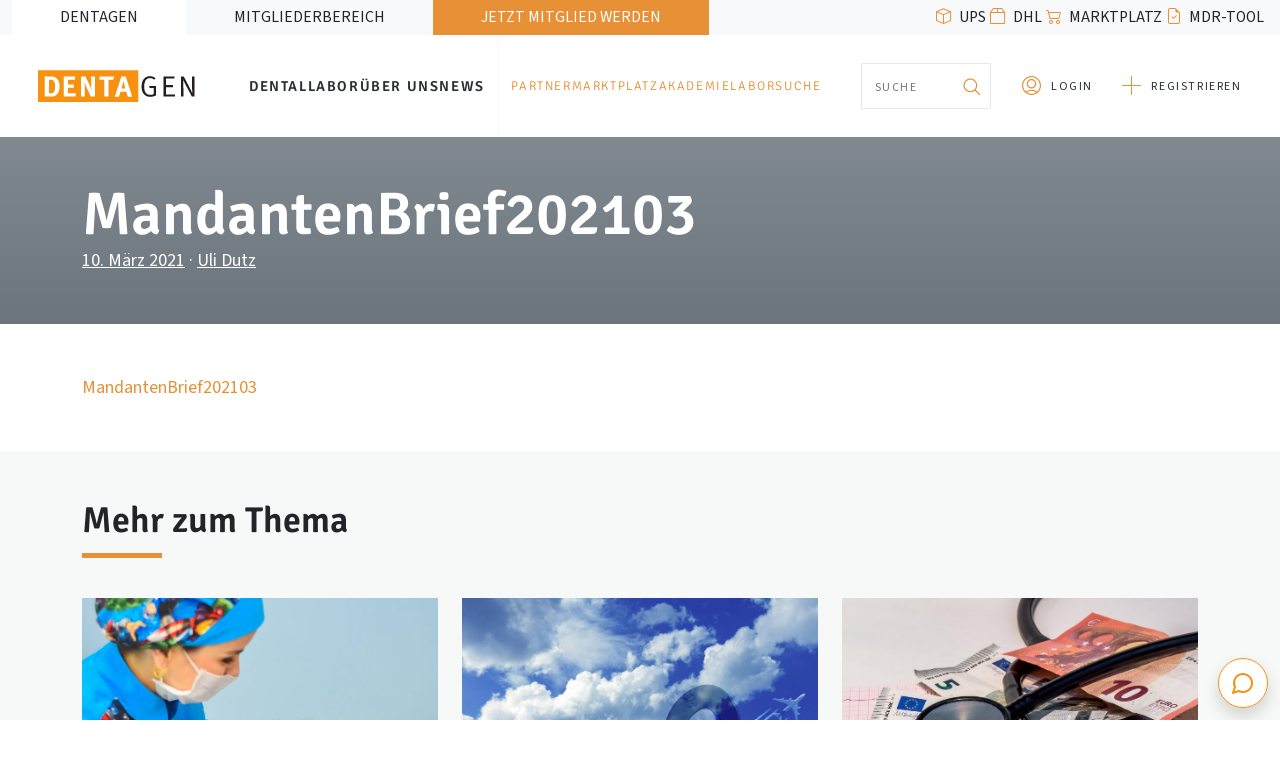

--- FILE ---
content_type: text/html; charset=UTF-8
request_url: https://www.dentagen.de/mandantenbrief202103/
body_size: 49285
content:

<!DOCTYPE html>
<html dir="ltr" lang="de" prefix="og: https://ogp.me/ns#">
    <head>
        <meta charset="UTF-8">
        <meta name="viewport" content="width=device-width, initial-scale=1, shrink-to-fit=no">
        <title>MandantenBrief202103 | DENTAGEN Wirtschaftsverbund eG</title>
	<style>img:is([sizes="auto" i], [sizes^="auto," i]) { contain-intrinsic-size: 3000px 1500px }</style>
	
		<!-- All in One SEO 4.9.0 - aioseo.com -->
	<meta name="robots" content="max-image-preview:large" />
	<meta name="author" content="Uli Dutz"/>
	<link rel="canonical" href="https://www.dentagen.de/mandantenbrief202103/" />
	<meta name="generator" content="All in One SEO (AIOSEO) 4.9.0" />
		<meta property="og:locale" content="de_DE" />
		<meta property="og:site_name" content="DENTAGEN Wirtschaftsverbund eG |" />
		<meta property="og:type" content="article" />
		<meta property="og:title" content="MandantenBrief202103 | DENTAGEN Wirtschaftsverbund eG" />
		<meta property="og:url" content="https://www.dentagen.de/mandantenbrief202103/" />
		<meta property="article:published_time" content="2021-03-10T13:44:45+00:00" />
		<meta property="article:modified_time" content="2021-03-10T13:44:45+00:00" />
		<meta name="twitter:card" content="summary" />
		<meta name="twitter:title" content="MandantenBrief202103 | DENTAGEN Wirtschaftsverbund eG" />
		<script type="application/ld+json" class="aioseo-schema">
			{"@context":"https:\/\/schema.org","@graph":[{"@type":"BreadcrumbList","@id":"https:\/\/www.dentagen.de\/mandantenbrief202103\/#breadcrumblist","itemListElement":[{"@type":"ListItem","@id":"https:\/\/www.dentagen.de#listItem","position":1,"name":"Home","item":"https:\/\/www.dentagen.de","nextItem":{"@type":"ListItem","@id":"https:\/\/www.dentagen.de\/mandantenbrief202103\/#listItem","name":"MandantenBrief202103"}},{"@type":"ListItem","@id":"https:\/\/www.dentagen.de\/mandantenbrief202103\/#listItem","position":2,"name":"MandantenBrief202103","previousItem":{"@type":"ListItem","@id":"https:\/\/www.dentagen.de#listItem","name":"Home"}}]},{"@type":"ItemPage","@id":"https:\/\/www.dentagen.de\/mandantenbrief202103\/#itempage","url":"https:\/\/www.dentagen.de\/mandantenbrief202103\/","name":"MandantenBrief202103 | DENTAGEN Wirtschaftsverbund eG","inLanguage":"de-DE","isPartOf":{"@id":"https:\/\/www.dentagen.de\/#website"},"breadcrumb":{"@id":"https:\/\/www.dentagen.de\/mandantenbrief202103\/#breadcrumblist"},"author":{"@id":"https:\/\/www.dentagen.de\/author\/udutz\/#author"},"creator":{"@id":"https:\/\/www.dentagen.de\/author\/udutz\/#author"},"datePublished":"2021-03-10T14:44:45+01:00","dateModified":"2021-03-10T14:44:45+01:00"},{"@type":"Organization","@id":"https:\/\/www.dentagen.de\/#organization","name":"DENTAGEN Wirtschaftsverbund eG","url":"https:\/\/www.dentagen.de\/"},{"@type":"Person","@id":"https:\/\/www.dentagen.de\/author\/udutz\/#author","url":"https:\/\/www.dentagen.de\/author\/udutz\/","name":"Uli Dutz"},{"@type":"WebSite","@id":"https:\/\/www.dentagen.de\/#website","url":"https:\/\/www.dentagen.de\/","name":"DENTAGEN Wirtschaftsverbund eG","inLanguage":"de-DE","publisher":{"@id":"https:\/\/www.dentagen.de\/#organization"}}]}
		</script>
		<!-- All in One SEO -->

<link rel='dns-prefetch' href='//www.dentagen.de' />
<link rel='dns-prefetch' href='//use.fontawesome.com' />
<link rel="alternate" type="application/rss+xml" title="DENTAGEN Wirtschaftsverbund eG &raquo; Feed" href="https://www.dentagen.de/feed/" />
<link rel="alternate" type="application/rss+xml" title="DENTAGEN Wirtschaftsverbund eG &raquo; Kommentar-Feed" href="https://www.dentagen.de/comments/feed/" />
<script>
window._wpemojiSettings = {"baseUrl":"https:\/\/s.w.org\/images\/core\/emoji\/16.0.1\/72x72\/","ext":".png","svgUrl":"https:\/\/s.w.org\/images\/core\/emoji\/16.0.1\/svg\/","svgExt":".svg","source":{"concatemoji":"https:\/\/www.dentagen.de\/wp-includes\/js\/wp-emoji-release.min.js?ver=6.8.3"}};
/*! This file is auto-generated */
!function(s,n){var o,i,e;function c(e){try{var t={supportTests:e,timestamp:(new Date).valueOf()};sessionStorage.setItem(o,JSON.stringify(t))}catch(e){}}function p(e,t,n){e.clearRect(0,0,e.canvas.width,e.canvas.height),e.fillText(t,0,0);var t=new Uint32Array(e.getImageData(0,0,e.canvas.width,e.canvas.height).data),a=(e.clearRect(0,0,e.canvas.width,e.canvas.height),e.fillText(n,0,0),new Uint32Array(e.getImageData(0,0,e.canvas.width,e.canvas.height).data));return t.every(function(e,t){return e===a[t]})}function u(e,t){e.clearRect(0,0,e.canvas.width,e.canvas.height),e.fillText(t,0,0);for(var n=e.getImageData(16,16,1,1),a=0;a<n.data.length;a++)if(0!==n.data[a])return!1;return!0}function f(e,t,n,a){switch(t){case"flag":return n(e,"\ud83c\udff3\ufe0f\u200d\u26a7\ufe0f","\ud83c\udff3\ufe0f\u200b\u26a7\ufe0f")?!1:!n(e,"\ud83c\udde8\ud83c\uddf6","\ud83c\udde8\u200b\ud83c\uddf6")&&!n(e,"\ud83c\udff4\udb40\udc67\udb40\udc62\udb40\udc65\udb40\udc6e\udb40\udc67\udb40\udc7f","\ud83c\udff4\u200b\udb40\udc67\u200b\udb40\udc62\u200b\udb40\udc65\u200b\udb40\udc6e\u200b\udb40\udc67\u200b\udb40\udc7f");case"emoji":return!a(e,"\ud83e\udedf")}return!1}function g(e,t,n,a){var r="undefined"!=typeof WorkerGlobalScope&&self instanceof WorkerGlobalScope?new OffscreenCanvas(300,150):s.createElement("canvas"),o=r.getContext("2d",{willReadFrequently:!0}),i=(o.textBaseline="top",o.font="600 32px Arial",{});return e.forEach(function(e){i[e]=t(o,e,n,a)}),i}function t(e){var t=s.createElement("script");t.src=e,t.defer=!0,s.head.appendChild(t)}"undefined"!=typeof Promise&&(o="wpEmojiSettingsSupports",i=["flag","emoji"],n.supports={everything:!0,everythingExceptFlag:!0},e=new Promise(function(e){s.addEventListener("DOMContentLoaded",e,{once:!0})}),new Promise(function(t){var n=function(){try{var e=JSON.parse(sessionStorage.getItem(o));if("object"==typeof e&&"number"==typeof e.timestamp&&(new Date).valueOf()<e.timestamp+604800&&"object"==typeof e.supportTests)return e.supportTests}catch(e){}return null}();if(!n){if("undefined"!=typeof Worker&&"undefined"!=typeof OffscreenCanvas&&"undefined"!=typeof URL&&URL.createObjectURL&&"undefined"!=typeof Blob)try{var e="postMessage("+g.toString()+"("+[JSON.stringify(i),f.toString(),p.toString(),u.toString()].join(",")+"));",a=new Blob([e],{type:"text/javascript"}),r=new Worker(URL.createObjectURL(a),{name:"wpTestEmojiSupports"});return void(r.onmessage=function(e){c(n=e.data),r.terminate(),t(n)})}catch(e){}c(n=g(i,f,p,u))}t(n)}).then(function(e){for(var t in e)n.supports[t]=e[t],n.supports.everything=n.supports.everything&&n.supports[t],"flag"!==t&&(n.supports.everythingExceptFlag=n.supports.everythingExceptFlag&&n.supports[t]);n.supports.everythingExceptFlag=n.supports.everythingExceptFlag&&!n.supports.flag,n.DOMReady=!1,n.readyCallback=function(){n.DOMReady=!0}}).then(function(){return e}).then(function(){var e;n.supports.everything||(n.readyCallback(),(e=n.source||{}).concatemoji?t(e.concatemoji):e.wpemoji&&e.twemoji&&(t(e.twemoji),t(e.wpemoji)))}))}((window,document),window._wpemojiSettings);
</script>
<link rel='stylesheet' id='ayecode-ui-css' href='https://www.dentagen.de/wp-content/plugins/geodirectory/vendor/ayecode/wp-ayecode-ui/assets/css/ayecode-ui-compatibility.css?ver=0.1.96' media='all' />
<style id='ayecode-ui-inline-css'>
body.modal-open #wpadminbar{z-index:999}.embed-responsive-16by9 .fluid-width-video-wrapper{padding:0!important;position:initial}
</style>
<style id='wp-emoji-styles-inline-css'>

	img.wp-smiley, img.emoji {
		display: inline !important;
		border: none !important;
		box-shadow: none !important;
		height: 1em !important;
		width: 1em !important;
		margin: 0 0.07em !important;
		vertical-align: -0.1em !important;
		background: none !important;
		padding: 0 !important;
	}
</style>
<link rel='stylesheet' id='wp-block-library-css' href='https://www.dentagen.de/wp-includes/css/dist/block-library/style.min.css?ver=6.8.3' media='all' />
<style id='wp-block-library-theme-inline-css'>
.wp-block-audio :where(figcaption){color:#555;font-size:13px;text-align:center}.is-dark-theme .wp-block-audio :where(figcaption){color:#ffffffa6}.wp-block-audio{margin:0 0 1em}.wp-block-code{border:1px solid #ccc;border-radius:4px;font-family:Menlo,Consolas,monaco,monospace;padding:.8em 1em}.wp-block-embed :where(figcaption){color:#555;font-size:13px;text-align:center}.is-dark-theme .wp-block-embed :where(figcaption){color:#ffffffa6}.wp-block-embed{margin:0 0 1em}.blocks-gallery-caption{color:#555;font-size:13px;text-align:center}.is-dark-theme .blocks-gallery-caption{color:#ffffffa6}:root :where(.wp-block-image figcaption){color:#555;font-size:13px;text-align:center}.is-dark-theme :root :where(.wp-block-image figcaption){color:#ffffffa6}.wp-block-image{margin:0 0 1em}.wp-block-pullquote{border-bottom:4px solid;border-top:4px solid;color:currentColor;margin-bottom:1.75em}.wp-block-pullquote cite,.wp-block-pullquote footer,.wp-block-pullquote__citation{color:currentColor;font-size:.8125em;font-style:normal;text-transform:uppercase}.wp-block-quote{border-left:.25em solid;margin:0 0 1.75em;padding-left:1em}.wp-block-quote cite,.wp-block-quote footer{color:currentColor;font-size:.8125em;font-style:normal;position:relative}.wp-block-quote:where(.has-text-align-right){border-left:none;border-right:.25em solid;padding-left:0;padding-right:1em}.wp-block-quote:where(.has-text-align-center){border:none;padding-left:0}.wp-block-quote.is-large,.wp-block-quote.is-style-large,.wp-block-quote:where(.is-style-plain){border:none}.wp-block-search .wp-block-search__label{font-weight:700}.wp-block-search__button{border:1px solid #ccc;padding:.375em .625em}:where(.wp-block-group.has-background){padding:1.25em 2.375em}.wp-block-separator.has-css-opacity{opacity:.4}.wp-block-separator{border:none;border-bottom:2px solid;margin-left:auto;margin-right:auto}.wp-block-separator.has-alpha-channel-opacity{opacity:1}.wp-block-separator:not(.is-style-wide):not(.is-style-dots){width:100px}.wp-block-separator.has-background:not(.is-style-dots){border-bottom:none;height:1px}.wp-block-separator.has-background:not(.is-style-wide):not(.is-style-dots){height:2px}.wp-block-table{margin:0 0 1em}.wp-block-table td,.wp-block-table th{word-break:normal}.wp-block-table :where(figcaption){color:#555;font-size:13px;text-align:center}.is-dark-theme .wp-block-table :where(figcaption){color:#ffffffa6}.wp-block-video :where(figcaption){color:#555;font-size:13px;text-align:center}.is-dark-theme .wp-block-video :where(figcaption){color:#ffffffa6}.wp-block-video{margin:0 0 1em}:root :where(.wp-block-template-part.has-background){margin-bottom:0;margin-top:0;padding:1.25em 2.375em}
</style>
<style id='classic-theme-styles-inline-css'>
/*! This file is auto-generated */
.wp-block-button__link{color:#fff;background-color:#32373c;border-radius:9999px;box-shadow:none;text-decoration:none;padding:calc(.667em + 2px) calc(1.333em + 2px);font-size:1.125em}.wp-block-file__button{background:#32373c;color:#fff;text-decoration:none}
</style>
<link rel='stylesheet' id='aioseo/css/src/vue/standalone/blocks/table-of-contents/global.scss-css' href='https://www.dentagen.de/wp-content/plugins/all-in-one-seo-pack/dist/Lite/assets/css/table-of-contents/global.e90f6d47.css?ver=4.9.0' media='all' />
<link rel='stylesheet' id='super-advent-calendar-advent-calendar-style-css' href='https://www.dentagen.de/wp-content/plugins/super-advent-calendar/dist/blocks/advent-calendar/style-index.css?ver=1.0.0' media='all' />
<style id='super-advent-calendar-advent-calendar-day-style-inline-css'>
.tippy-box[data-animation=scale][data-placement^=top]{transform-origin:bottom}.tippy-box[data-animation=scale][data-placement^=bottom]{transform-origin:top}.tippy-box[data-animation=scale][data-placement^=left]{transform-origin:right}.tippy-box[data-animation=scale][data-placement^=right]{transform-origin:left}.tippy-box[data-animation=scale][data-state=hidden]{transform:scale(.5);opacity:0}.tippy-box[data-placement^=top]>.tippy-svg-arrow{bottom:0}.tippy-box[data-placement^=top]>.tippy-svg-arrow:after,.tippy-box[data-placement^=top]>.tippy-svg-arrow>svg{top:16px;transform:rotate(180deg)}.tippy-box[data-placement^=bottom]>.tippy-svg-arrow{top:0}.tippy-box[data-placement^=bottom]>.tippy-svg-arrow>svg{bottom:16px}.tippy-box[data-placement^=left]>.tippy-svg-arrow{right:0}.tippy-box[data-placement^=left]>.tippy-svg-arrow:after,.tippy-box[data-placement^=left]>.tippy-svg-arrow>svg{transform:rotate(90deg);top:calc(50% - 3px);left:11px}.tippy-box[data-placement^=right]>.tippy-svg-arrow{left:0}.tippy-box[data-placement^=right]>.tippy-svg-arrow:after,.tippy-box[data-placement^=right]>.tippy-svg-arrow>svg{transform:rotate(-90deg);top:calc(50% - 3px);right:11px}.tippy-svg-arrow{width:16px;height:16px;fill:#333;text-align:initial}.tippy-svg-arrow,.tippy-svg-arrow>svg{position:absolute}.superac-day{position:relative;cursor:pointer;text-align:center;text-decoration-line:none;
	transform-style: preserve-3d;
	transform-origin: center right}.superac-day--animation-flip,
	.superac-day--animation-none{overflow:visible !important;
		transition: transform 1s}.superac-day--animation-flip .superac-card, .superac-day--animation-none .superac-card {
			backface-visibility: hidden;
		}.superac-day--animation-flip .superac-card--back, .superac-day--animation-none .superac-card--back {
			transform: rotateY(180deg);
		}.superac-day--animation-flip.is-open, .superac-day--animation-none.is-open {
			transform: translateX(-100%) rotateY(-180deg);
		}.superac-day--animation-none {
		transition: none;
	}.superac-day.is-loading{pointer-events:none;position:relative;opacity:0.6}.superac-day.is-loading::after{position:absolute;top:50%;left:50%;height:1.75rem;width:1.75rem;
			margin: -15px 0 0 -15px;
			border: 3px solid #ccc;
			border-top-color: #000;
			content: '';
			border-radius: 50%;
			animation: spin 1s linear infinite;
			z-index: 20}@keyframes spin {
			to {
				transform: rotate(360deg);
			}
		}.superac-card{position:relative;box-sizing:border-box;display:flex;height:100%;width:100%;flex-direction:column;align-items:center;justify-content:center;border-radius:0.125rem;--tw-bg-opacity:1;background-color:rgb(203 213 225 / var(--tw-bg-opacity, 1));background-size:cover;padding:1rem}.superac-card--front{z-index:0}.superac-card--front .superac-card-title{font-weight:700}.superac-card--back{position:absolute;top:0px;z-index:10}.superac-card--back .superac-card-title{margin-bottom:0.25rem;font-size:1rem;line-height:1.5rem;font-weight:700}.superac-card--back .superac-card-content{font-size:0.875rem;line-height:1.25rem}/* Tippy */.tippy-box[data-theme~='superac-tooltip']{border-radius:0.125rem;--tw-bg-opacity:1;background-color:rgb(0 0 0 / var(--tw-bg-opacity, 1));padding:0.5rem;font-size:0.75rem;line-height:1rem;--tw-text-opacity:1;color:rgb(255 255 255 / var(--tw-text-opacity, 1))}.tippy-box[data-theme~='superac-tooltip'] > .tippy-svg-arrow{fill:#000}/* A11y Dialog */.superac-dialog-container,
.superac-dialog-overlay{top:0px;right:0px;bottom:0px;left:0px}.superac-dialog-container{position:fixed;z-index:10;display:flex}.superac-dialog-overlay{position:fixed;
	background-color: rgb(43 46 56 / 0.9);
	animation: superac-fade-in 200ms both}.superac-dialog-container[aria-hidden='true']{display:none}@keyframes superac-fade-in {
	from {
		opacity: 0;
	}
}@keyframes superac-slide-up {
	from {
		transform: translateY(10%);
	}
}.superac-dialog-content{position:relative;z-index:10;margin:auto;box-sizing:border-box;max-height:90%;width:100%;max-width:94%;overflow:auto;border-radius:0.375rem;--tw-bg-opacity:1;background-color:rgb(255 255 255 / var(--tw-bg-opacity, 1));padding:1rem;
	animation:
		superac-fade-in 400ms 200ms both,
		superac-slide-up 400ms 200ms both;

	/* attribute defaults */

	font-size:1.25rem !important;

	line-height:1.75rem !important}@media (min-width: 768px){.superac-dialog-content{max-width:28rem}}/* this is to make sure someone's global :focus color does not override into invisible text */.superac-dialog-content:focus{color:inherit}@media (min-width: 768px){.superac-dialog-content-max-width-lg{max-width:32rem}.superac-dialog-content-max-width-xl{max-width:36rem}.superac-dialog-content-max-width-2xl{max-width:42rem}.superac-dialog-content-max-width-3xl{max-width:48rem}.superac-dialog-content-max-width-4xl{max-width:56rem}.superac-dialog-content-max-width-full{max-width:100%}}.superac-dialog-content .superac-dialog-title{font-size:1.5rem !important;line-height:2rem !important;font-weight:700 !important}.superac-dialog-content-font-small{font-size:1.125rem !important;line-height:1.75rem !important}.superac-dialog-content-font-small .superac-dialog-title{font-size:1.25rem !important;line-height:1.75rem !important}.superac-dialog-content-font-large{font-size:1.5rem !important;line-height:2rem !important}.superac-dialog-content-font-large .superac-dialog-title{font-size:1.875rem !important;line-height:2.25rem !important}.superac-dialog-top-bar{display:flex;width:100%;justify-content:flex-end}.superac-dialog-top-bar .superac-dialog-button{cursor:pointer;border-width:0px;background-color:transparent;padding:0px;--tw-text-opacity:1;color:rgb(0 0 0 / var(--tw-text-opacity, 1));outline-width:0px}.superac-dialog-top-bar .superac-dialog-button:hover{opacity:0.5}


</style>
<style id='wppb-edit-profile-style-inline-css'>


</style>
<style id='wppb-login-style-inline-css'>


</style>
<style id='wppb-recover-password-style-inline-css'>


</style>
<style id='wppb-register-style-inline-css'>


</style>
<style id='global-styles-inline-css'>
:root{--wp--preset--aspect-ratio--square: 1;--wp--preset--aspect-ratio--4-3: 4/3;--wp--preset--aspect-ratio--3-4: 3/4;--wp--preset--aspect-ratio--3-2: 3/2;--wp--preset--aspect-ratio--2-3: 2/3;--wp--preset--aspect-ratio--16-9: 16/9;--wp--preset--aspect-ratio--9-16: 9/16;--wp--preset--color--black: #2b3034;--wp--preset--color--cyan-bluish-gray: #abb8c3;--wp--preset--color--white: #fff;--wp--preset--color--pale-pink: #f78da7;--wp--preset--color--vivid-red: #cf2e2e;--wp--preset--color--luminous-vivid-orange: #ff6900;--wp--preset--color--luminous-vivid-amber: #fcb900;--wp--preset--color--light-green-cyan: #7bdcb5;--wp--preset--color--vivid-green-cyan: #00d084;--wp--preset--color--pale-cyan-blue: #8ed1fc;--wp--preset--color--vivid-cyan-blue: #0693e3;--wp--preset--color--vivid-purple: #9b51e0;--wp--preset--color--gray: #6b6b6b;--wp--preset--color--gray-light: #f7f8f8;--wp--preset--color--orange: #e79036;--wp--preset--gradient--vivid-cyan-blue-to-vivid-purple: linear-gradient(135deg,rgba(6,147,227,1) 0%,rgb(155,81,224) 100%);--wp--preset--gradient--light-green-cyan-to-vivid-green-cyan: linear-gradient(135deg,rgb(122,220,180) 0%,rgb(0,208,130) 100%);--wp--preset--gradient--luminous-vivid-amber-to-luminous-vivid-orange: linear-gradient(135deg,rgba(252,185,0,1) 0%,rgba(255,105,0,1) 100%);--wp--preset--gradient--luminous-vivid-orange-to-vivid-red: linear-gradient(135deg,rgba(255,105,0,1) 0%,rgb(207,46,46) 100%);--wp--preset--gradient--very-light-gray-to-cyan-bluish-gray: linear-gradient(135deg,rgb(238,238,238) 0%,rgb(169,184,195) 100%);--wp--preset--gradient--cool-to-warm-spectrum: linear-gradient(135deg,rgb(74,234,220) 0%,rgb(151,120,209) 20%,rgb(207,42,186) 40%,rgb(238,44,130) 60%,rgb(251,105,98) 80%,rgb(254,248,76) 100%);--wp--preset--gradient--blush-light-purple: linear-gradient(135deg,rgb(255,206,236) 0%,rgb(152,150,240) 100%);--wp--preset--gradient--blush-bordeaux: linear-gradient(135deg,rgb(254,205,165) 0%,rgb(254,45,45) 50%,rgb(107,0,62) 100%);--wp--preset--gradient--luminous-dusk: linear-gradient(135deg,rgb(255,203,112) 0%,rgb(199,81,192) 50%,rgb(65,88,208) 100%);--wp--preset--gradient--pale-ocean: linear-gradient(135deg,rgb(255,245,203) 0%,rgb(182,227,212) 50%,rgb(51,167,181) 100%);--wp--preset--gradient--electric-grass: linear-gradient(135deg,rgb(202,248,128) 0%,rgb(113,206,126) 100%);--wp--preset--gradient--midnight: linear-gradient(135deg,rgb(2,3,129) 0%,rgb(40,116,252) 100%);--wp--preset--gradient--orange: radial-gradient(circle, #f5C366 0%, #e79036 100%);--wp--preset--gradient--red: radial-gradient(circle, #caa695 0%, #a98878 100%);--wp--preset--gradient--purple: radial-gradient(circle, #a695ca 0%, #8878a9 100%);--wp--preset--gradient--blue: radial-gradient(circle, #95b9ca 0%, #7899a9 100%);--wp--preset--gradient--green: radial-gradient(circle, #9fca95 0%, #81a978 100%);--wp--preset--gradient--gray: radial-gradient(circle, #93959d 0%, #5f5f68 100%);--wp--preset--font-size--small: 13px;--wp--preset--font-size--medium: 20px;--wp--preset--font-size--large: 36px;--wp--preset--font-size--x-large: 42px;--wp--preset--font-size--sm: 12px;--wp--preset--font-size--lg: 22px;--wp--preset--font-size--xl: 30px;--wp--preset--font-size--xxl: 80px;--wp--preset--spacing--20: 0.44rem;--wp--preset--spacing--30: 0.67rem;--wp--preset--spacing--40: 1rem;--wp--preset--spacing--50: 1.5rem;--wp--preset--spacing--60: 2.25rem;--wp--preset--spacing--70: 3.38rem;--wp--preset--spacing--80: 5.06rem;--wp--preset--shadow--natural: 6px 6px 9px rgba(0, 0, 0, 0.2);--wp--preset--shadow--deep: 12px 12px 50px rgba(0, 0, 0, 0.4);--wp--preset--shadow--sharp: 6px 6px 0px rgba(0, 0, 0, 0.2);--wp--preset--shadow--outlined: 6px 6px 0px -3px rgba(255, 255, 255, 1), 6px 6px rgba(0, 0, 0, 1);--wp--preset--shadow--crisp: 6px 6px 0px rgba(0, 0, 0, 1);}:where(.is-layout-flex){gap: 0.5em;}:where(.is-layout-grid){gap: 0.5em;}body .is-layout-flex{display: flex;}.is-layout-flex{flex-wrap: wrap;align-items: center;}.is-layout-flex > :is(*, div){margin: 0;}body .is-layout-grid{display: grid;}.is-layout-grid > :is(*, div){margin: 0;}:where(.wp-block-columns.is-layout-flex){gap: 2em;}:where(.wp-block-columns.is-layout-grid){gap: 2em;}:where(.wp-block-post-template.is-layout-flex){gap: 1.25em;}:where(.wp-block-post-template.is-layout-grid){gap: 1.25em;}.has-black-color{color: var(--wp--preset--color--black) !important;}.has-cyan-bluish-gray-color{color: var(--wp--preset--color--cyan-bluish-gray) !important;}.has-white-color{color: var(--wp--preset--color--white) !important;}.has-pale-pink-color{color: var(--wp--preset--color--pale-pink) !important;}.has-vivid-red-color{color: var(--wp--preset--color--vivid-red) !important;}.has-luminous-vivid-orange-color{color: var(--wp--preset--color--luminous-vivid-orange) !important;}.has-luminous-vivid-amber-color{color: var(--wp--preset--color--luminous-vivid-amber) !important;}.has-light-green-cyan-color{color: var(--wp--preset--color--light-green-cyan) !important;}.has-vivid-green-cyan-color{color: var(--wp--preset--color--vivid-green-cyan) !important;}.has-pale-cyan-blue-color{color: var(--wp--preset--color--pale-cyan-blue) !important;}.has-vivid-cyan-blue-color{color: var(--wp--preset--color--vivid-cyan-blue) !important;}.has-vivid-purple-color{color: var(--wp--preset--color--vivid-purple) !important;}.has-black-background-color{background-color: var(--wp--preset--color--black) !important;}.has-cyan-bluish-gray-background-color{background-color: var(--wp--preset--color--cyan-bluish-gray) !important;}.has-white-background-color{background-color: var(--wp--preset--color--white) !important;}.has-pale-pink-background-color{background-color: var(--wp--preset--color--pale-pink) !important;}.has-vivid-red-background-color{background-color: var(--wp--preset--color--vivid-red) !important;}.has-luminous-vivid-orange-background-color{background-color: var(--wp--preset--color--luminous-vivid-orange) !important;}.has-luminous-vivid-amber-background-color{background-color: var(--wp--preset--color--luminous-vivid-amber) !important;}.has-light-green-cyan-background-color{background-color: var(--wp--preset--color--light-green-cyan) !important;}.has-vivid-green-cyan-background-color{background-color: var(--wp--preset--color--vivid-green-cyan) !important;}.has-pale-cyan-blue-background-color{background-color: var(--wp--preset--color--pale-cyan-blue) !important;}.has-vivid-cyan-blue-background-color{background-color: var(--wp--preset--color--vivid-cyan-blue) !important;}.has-vivid-purple-background-color{background-color: var(--wp--preset--color--vivid-purple) !important;}.has-black-border-color{border-color: var(--wp--preset--color--black) !important;}.has-cyan-bluish-gray-border-color{border-color: var(--wp--preset--color--cyan-bluish-gray) !important;}.has-white-border-color{border-color: var(--wp--preset--color--white) !important;}.has-pale-pink-border-color{border-color: var(--wp--preset--color--pale-pink) !important;}.has-vivid-red-border-color{border-color: var(--wp--preset--color--vivid-red) !important;}.has-luminous-vivid-orange-border-color{border-color: var(--wp--preset--color--luminous-vivid-orange) !important;}.has-luminous-vivid-amber-border-color{border-color: var(--wp--preset--color--luminous-vivid-amber) !important;}.has-light-green-cyan-border-color{border-color: var(--wp--preset--color--light-green-cyan) !important;}.has-vivid-green-cyan-border-color{border-color: var(--wp--preset--color--vivid-green-cyan) !important;}.has-pale-cyan-blue-border-color{border-color: var(--wp--preset--color--pale-cyan-blue) !important;}.has-vivid-cyan-blue-border-color{border-color: var(--wp--preset--color--vivid-cyan-blue) !important;}.has-vivid-purple-border-color{border-color: var(--wp--preset--color--vivid-purple) !important;}.has-vivid-cyan-blue-to-vivid-purple-gradient-background{background: var(--wp--preset--gradient--vivid-cyan-blue-to-vivid-purple) !important;}.has-light-green-cyan-to-vivid-green-cyan-gradient-background{background: var(--wp--preset--gradient--light-green-cyan-to-vivid-green-cyan) !important;}.has-luminous-vivid-amber-to-luminous-vivid-orange-gradient-background{background: var(--wp--preset--gradient--luminous-vivid-amber-to-luminous-vivid-orange) !important;}.has-luminous-vivid-orange-to-vivid-red-gradient-background{background: var(--wp--preset--gradient--luminous-vivid-orange-to-vivid-red) !important;}.has-very-light-gray-to-cyan-bluish-gray-gradient-background{background: var(--wp--preset--gradient--very-light-gray-to-cyan-bluish-gray) !important;}.has-cool-to-warm-spectrum-gradient-background{background: var(--wp--preset--gradient--cool-to-warm-spectrum) !important;}.has-blush-light-purple-gradient-background{background: var(--wp--preset--gradient--blush-light-purple) !important;}.has-blush-bordeaux-gradient-background{background: var(--wp--preset--gradient--blush-bordeaux) !important;}.has-luminous-dusk-gradient-background{background: var(--wp--preset--gradient--luminous-dusk) !important;}.has-pale-ocean-gradient-background{background: var(--wp--preset--gradient--pale-ocean) !important;}.has-electric-grass-gradient-background{background: var(--wp--preset--gradient--electric-grass) !important;}.has-midnight-gradient-background{background: var(--wp--preset--gradient--midnight) !important;}.has-small-font-size{font-size: var(--wp--preset--font-size--small) !important;}.has-medium-font-size{font-size: var(--wp--preset--font-size--medium) !important;}.has-large-font-size{font-size: var(--wp--preset--font-size--large) !important;}.has-x-large-font-size{font-size: var(--wp--preset--font-size--x-large) !important;}
:where(.wp-block-post-template.is-layout-flex){gap: 1.25em;}:where(.wp-block-post-template.is-layout-grid){gap: 1.25em;}
:where(.wp-block-columns.is-layout-flex){gap: 2em;}:where(.wp-block-columns.is-layout-grid){gap: 2em;}
:root :where(.wp-block-pullquote){font-size: 1.5em;line-height: 1.6;}
</style>
<link rel='stylesheet' id='contact-form-7-css' href='https://www.dentagen.de/wp-content/plugins/contact-form-7/includes/css/styles.css?ver=6.1.3' media='all' />
<link rel='stylesheet' id='select2-css' href='https://www.dentagen.de/wp-content/plugins/geodirectory/assets/css/select2/select2.css?ver=2.3.13' media='all' />
<link rel='stylesheet' id='geodir-core-css' href='https://www.dentagen.de/wp-content/plugins/geodirectory/assets/css/gd_core_frontend.css?ver=2.3.13' media='all' />
<link rel='stylesheet' id='geodir-adv-search-css' href='https://www.dentagen.de/wp-content/plugins/geodir_advance_search_filters/assets/css/style.css?ver=2.1.0.3' media='all' />
<link rel='stylesheet' id='geodir-location-css-css' href='https://www.dentagen.de/wp-content/plugins/geodir_location_manager/assets/css/geodir-location.css?ver=2.1.0.5' media='all' />
<link rel='stylesheet' id='wpcf7-redirect-script-frontend-css' href='https://www.dentagen.de/wp-content/plugins/wpcf7-redirect/build/assets/frontend-script.css?ver=2c532d7e2be36f6af233' media='all' />
<link rel='stylesheet' id='style-css' href='https://www.dentagen.de/wp-content/themes/dentagen2/style.css?ver=2.0.6' media='all' />
<link rel='stylesheet' id='main-css' href='https://www.dentagen.de/wp-content/themes/dentagen2/assets/build/main.css?ver=2.0.6' media='all' />
<link rel='stylesheet' id='UserAccessManagerLoginForm-css' href='https://www.dentagen.de/wp-content/plugins/user-access-manager/assets/css/uamLoginForm.css?ver=2.2.25' media='screen' />
<link rel='stylesheet' id='wppb_stylesheet-css' href='https://www.dentagen.de/wp-content/plugins/profile-builder/assets/css/style-front-end.css?ver=3.14.8' media='all' />
<script src="https://www.dentagen.de/wp-includes/js/jquery/jquery.min.js?ver=3.7.1" id="jquery-core-js"></script>
<script id="jquery-core-js-after">
window.gdSetMap = window.gdSetMap || 'osm';window.gdLoadMap = window.gdLoadMap || 'click';
</script>
<script src="https://www.dentagen.de/wp-includes/js/jquery/jquery-migrate.min.js?ver=3.4.1" id="jquery-migrate-js"></script>
<script id="jquery-js-after">
window.gdSetMap = window.gdSetMap || 'osm';window.gdLoadMap = window.gdLoadMap || 'click';
</script>
<script src="https://www.dentagen.de/wp-content/plugins/geodirectory/assets/js/select2/select2.full.min.js?ver=4.0.4" id="select2-js"></script>
<script src="https://www.dentagen.de/wp-content/plugins/geodirectory/vendor/ayecode/wp-ayecode-ui/assets/js/bootstrap.bundle.min.js?ver=0.1.96" id="bootstrap-js-bundle-js"></script>
<script id="bootstrap-js-bundle-js-after">
function aui_init_greedy_nav(){jQuery('nav.greedy').each(function(i,obj){if(jQuery(this).hasClass("being-greedy")){return true}jQuery(this).addClass('navbar-expand');var $vlinks='';var $dDownClass='';if(jQuery(this).find('.navbar-nav').length){if(jQuery(this).find('.navbar-nav').hasClass("being-greedy")){return true}$vlinks=jQuery(this).find('.navbar-nav').addClass("being-greedy w-100").removeClass('overflow-hidden')}else if(jQuery(this).find('.nav').length){if(jQuery(this).find('.nav').hasClass("being-greedy")){return true}$vlinks=jQuery(this).find('.nav').addClass("being-greedy w-100").removeClass('overflow-hidden');$dDownClass=' mt-2 '}else{return false}jQuery($vlinks).append('<li class="nav-item list-unstyled ml-auto greedy-btn d-none dropdown ">'+'<a href="javascript:void(0)" data-toggle="dropdown" class="nav-link"><i class="fas fa-ellipsis-h"></i> <span class="greedy-count badge badge-dark badge-pill"></span></a>'+'<ul class="greedy-links dropdown-menu  dropdown-menu-right '+$dDownClass+'"></ul>'+'</li>');var $hlinks=jQuery(this).find('.greedy-links');var $btn=jQuery(this).find('.greedy-btn');var numOfItems=0;var totalSpace=0;var closingTime=1000;var breakWidths=[];$vlinks.children().outerWidth(function(i,w){totalSpace+=w;numOfItems+=1;breakWidths.push(totalSpace)});var availableSpace,numOfVisibleItems,requiredSpace,buttonSpace,timer;function check(){buttonSpace=$btn.width();availableSpace=$vlinks.width()-10;numOfVisibleItems=$vlinks.children().length;requiredSpace=breakWidths[numOfVisibleItems-1];if(numOfVisibleItems>1&&requiredSpace>availableSpace){$vlinks.children().last().prev().prependTo($hlinks);numOfVisibleItems-=1;check()}else if(availableSpace>breakWidths[numOfVisibleItems]){$hlinks.children().first().insertBefore($btn);numOfVisibleItems+=1;check()}jQuery($btn).find(".greedy-count").html(numOfItems-numOfVisibleItems);if(numOfVisibleItems===numOfItems){$btn.addClass('d-none')}else $btn.removeClass('d-none')}jQuery(window).on("resize",function(){check()});check()})}function aui_select2_locale(){var aui_select2_params={"i18n_select_state_text":"Select an option\u2026","i18n_no_matches":"No matches found","i18n_ajax_error":"Loading failed","i18n_input_too_short_1":"Please enter 1 or more characters","i18n_input_too_short_n":"Please enter %item% or more characters","i18n_input_too_long_1":"Please delete 1 character","i18n_input_too_long_n":"Please delete %item% characters","i18n_selection_too_long_1":"You can only select 1 item","i18n_selection_too_long_n":"You can only select %item% items","i18n_load_more":"Loading more results\u2026","i18n_searching":"Searching\u2026"};return{language:{errorLoading:function(){return aui_select2_params.i18n_searching},inputTooLong:function(args){var overChars=args.input.length-args.maximum;if(1===overChars){return aui_select2_params.i18n_input_too_long_1}return aui_select2_params.i18n_input_too_long_n.replace('%item%',overChars)},inputTooShort:function(args){var remainingChars=args.minimum-args.input.length;if(1===remainingChars){return aui_select2_params.i18n_input_too_short_1}return aui_select2_params.i18n_input_too_short_n.replace('%item%',remainingChars)},loadingMore:function(){return aui_select2_params.i18n_load_more},maximumSelected:function(args){if(args.maximum===1){return aui_select2_params.i18n_selection_too_long_1}return aui_select2_params.i18n_selection_too_long_n.replace('%item%',args.maximum)},noResults:function(){return aui_select2_params.i18n_no_matches},searching:function(){return aui_select2_params.i18n_searching}}}}function aui_init_select2(){var select2_args=jQuery.extend({},aui_select2_locale());jQuery("select.aui-select2").each(function(){if(!jQuery(this).hasClass("select2-hidden-accessible")){jQuery(this).select2(select2_args)}})}function aui_time_ago(selector){var aui_timeago_params={"prefix_ago":"","suffix_ago":" ago","prefix_after":"after ","suffix_after":"","seconds":"less than a minute","minute":"about a minute","minutes":"%d minutes","hour":"about an hour","hours":"about %d hours","day":"a day","days":"%d days","month":"about a month","months":"%d months","year":"about a year","years":"%d years"};var templates={prefix:aui_timeago_params.prefix_ago,suffix:aui_timeago_params.suffix_ago,seconds:aui_timeago_params.seconds,minute:aui_timeago_params.minute,minutes:aui_timeago_params.minutes,hour:aui_timeago_params.hour,hours:aui_timeago_params.hours,day:aui_timeago_params.day,days:aui_timeago_params.days,month:aui_timeago_params.month,months:aui_timeago_params.months,year:aui_timeago_params.year,years:aui_timeago_params.years};var template=function(t,n){return templates[t]&&templates[t].replace(/%d/i,Math.abs(Math.round(n)))};var timer=function(time){if(!time)return;time=time.replace(/\.\d+/,"");time=time.replace(/-/,"/").replace(/-/,"/");time=time.replace(/T/," ").replace(/Z/," UTC");time=time.replace(/([\+\-]\d\d)\:?(\d\d)/," $1$2");time=new Date(time*1000||time);var now=new Date();var seconds=((now.getTime()-time)*.001)>>0;var minutes=seconds/60;var hours=minutes/60;var days=hours/24;var years=days/365;return templates.prefix+(seconds<45&&template('seconds',seconds)||seconds<90&&template('minute',1)||minutes<45&&template('minutes',minutes)||minutes<90&&template('hour',1)||hours<24&&template('hours',hours)||hours<42&&template('day',1)||days<30&&template('days',days)||days<45&&template('month',1)||days<365&&template('months',days/30)||years<1.5&&template('year',1)||template('years',years))+templates.suffix};var elements=document.getElementsByClassName(selector);if(selector&&elements&&elements.length){for(var i in elements){var $el=elements[i];if(typeof $el==='object'){$el.innerHTML='<i class="far fa-clock"></i> '+timer($el.getAttribute('title')||$el.getAttribute('datetime'))}}}setTimeout(function(){aui_time_ago(selector)},60000)}function aui_init_tooltips(){jQuery('[data-toggle="tooltip"]').tooltip();jQuery('[data-toggle="popover"]').popover();jQuery('[data-toggle="popover-html"]').popover({html:true});jQuery('[data-toggle="popover"],[data-toggle="popover-html"]').on('inserted.bs.popover',function(){jQuery('body > .popover').wrapAll("<div class='bsui' />")})}$aui_doing_init_flatpickr=false;function aui_init_flatpickr(){if(typeof jQuery.fn.flatpickr==="function"&&!$aui_doing_init_flatpickr){$aui_doing_init_flatpickr=true;try{flatpickr.localize({weekdays:{shorthand:['Sun','Mon','Tue','Wed','Thu','Fri','Sat'],longhand:['Sun','Mon','Tue','Wed','Thu','Fri','Sat'],},months:{shorthand:['Jan','Feb','Mar','Apr','May','Jun','Jul','Aug','Sep','Oct','Nov','Dec'],longhand:['January','February','March','April','May','June','July','August','September','October','November','December'],},daysInMonth:[31,28,31,30,31,30,31,31,30,31,30,31],firstDayOfWeek:1,ordinal:function(nth){var s=nth%100;if(s>3&&s<21)return"th";switch(s%10){case 1:return"st";case 2:return"nd";case 3:return"rd";default:return"th"}},rangeSeparator:' to ',weekAbbreviation:'Wk',scrollTitle:'Scroll to increment',toggleTitle:'Click to toggle',amPM:['AM','PM'],yearAriaLabel:'Year',hourAriaLabel:'Hour',minuteAriaLabel:'Minute',time_24hr:false})}catch(err){console.log(err.message)}jQuery('input[data-aui-init="flatpickr"]:not(.flatpickr-input)').flatpickr()}$aui_doing_init_flatpickr=false}$aui_doing_init_iconpicker=false;function aui_init_iconpicker(){if(typeof jQuery.fn.iconpicker==="function"&&!$aui_doing_init_iconpicker){$aui_doing_init_iconpicker=true;jQuery('input[data-aui-init="iconpicker"]:not(.iconpicker-input)').iconpicker()}$aui_doing_init_iconpicker=false}function aui_modal_iframe($title,$url,$footer,$dismissible,$class,$dialog_class,$body_class,responsive){if(!$body_class){$body_class='p-0'}var wClass='text-center position-absolute w-100 text-dark overlay overlay-white p-0 m-0 d-none d-flex justify-content-center align-items-center';var $body="",sClass="w-100 p-0 m-0";if(responsive){$body+='<div class="embed-responsive embed-responsive-16by9">';wClass+=' h-100';sClass+=' embed-responsive-item'}else{wClass+=' vh-100';sClass+=' vh-100'}$body+='<div class="ac-preview-loading '+wClass+'" style="left:0;top:0"><div class="spinner-border" role="status"></div></div>';$body+='<iframe id="embedModal-iframe" class="'+sClass+'" src="" width="100%" height="100%" frameborder="0" allowtransparency="true"></iframe>';if(responsive){$body+='</div>'}$m=aui_modal($title,$body,$footer,$dismissible,$class,$dialog_class,$body_class);jQuery($m).on('shown.bs.modal',function(e){iFrame=jQuery('#embedModal-iframe');jQuery('.ac-preview-loading').addClass('d-flex');iFrame.attr({src:$url});iFrame.load(function(){jQuery('.ac-preview-loading').removeClass('d-flex')})});return $m}function aui_modal($title,$body,$footer,$dismissible,$class,$dialog_class,$body_class){if(!$class){$class=''}if(!$dialog_class){$dialog_class=''}if(!$body){$body='<div class="text-center"><div class="spinner-border" role="status"></div></div>'}jQuery('.aui-modal').modal('hide').modal('dispose').remove();jQuery('.modal-backdrop').remove();var $modal='';$modal+='<div class="modal aui-modal fade shadow bsui '+$class+'" tabindex="-1">'+'<div class="modal-dialog modal-dialog-centered '+$dialog_class+'">'+'<div class="modal-content border-0 shadow">';if($title){$modal+='<div class="modal-header">'+'<h5 class="modal-title">'+$title+'</h5>';if($dismissible){$modal+='<button type="button" class="close" data-dismiss="modal" aria-label="Close">'+'<span aria-hidden="true">&times;</span>'+'</button>'}$modal+='</div>'}$modal+='<div class="modal-body '+$body_class+'">'+$body+'</div>';if($footer){$modal+='<div class="modal-footer">'+$footer+'</div>'}$modal+='</div>'+'</div>'+'</div>';jQuery('body').append($modal);return jQuery('.aui-modal').modal('hide').modal({})}function aui_conditional_fields(form){jQuery(form).find(".aui-conditional-field").each(function(){var $element_require=jQuery(this).data('element-require');if($element_require){$element_require=$element_require.replace("&#039;","'");$element_require=$element_require.replace("&quot;",'"');if(aui_check_form_condition($element_require,form)){jQuery(this).removeClass('d-none')}else{jQuery(this).addClass('d-none')}}})}function aui_check_form_condition(condition,form){if(form){condition=condition.replace(/\(form\)/g,"('"+form+"')")}return new Function("return "+condition+";")()}jQuery.fn.aui_isOnScreen=function(){var win=jQuery(window);var viewport={top:win.scrollTop(),left:win.scrollLeft()};viewport.right=viewport.left+win.width();viewport.bottom=viewport.top+win.height();var bounds=this.offset();bounds.right=bounds.left+this.outerWidth();bounds.bottom=bounds.top+this.outerHeight();return(!(viewport.right<bounds.left||viewport.left>bounds.right||viewport.bottom<bounds.top||viewport.top>bounds.bottom))};function aui_carousel_maybe_show_multiple_items($carousel){var $items={};var $item_count=0;if(!jQuery($carousel).find('.carousel-inner-original').length){jQuery($carousel).append('<div class="carousel-inner-original d-none">'+jQuery($carousel).find('.carousel-inner').html()+'</div>')}jQuery($carousel).find('.carousel-inner-original .carousel-item').each(function(){$items[$item_count]=jQuery(this).html();$item_count++});if(!$item_count){return}if(jQuery(window).width()<=576){if(jQuery($carousel).find('.carousel-inner').hasClass('aui-multiple-items')&&jQuery($carousel).find('.carousel-inner-original').length){jQuery($carousel).find('.carousel-inner').removeClass('aui-multiple-items').html(jQuery($carousel).find('.carousel-inner-original').html());jQuery($carousel).find(".carousel-indicators li").removeClass("d-none")}}else{var $md_count=jQuery($carousel).data('limit_show');var $new_items='';var $new_items_count=0;var $new_item_count=0;var $closed=true;Object.keys($items).forEach(function(key,index){if(index!=0&&Number.isInteger(index/$md_count)){$new_items+='</div></div>';$closed=true}if(index==0||Number.isInteger(index/$md_count)){$active=index==0?'active':'';$new_items+='<div class="carousel-item '+$active+'"><div class="row m-0">';$closed=false;$new_items_count++;$new_item_count=0}$new_items+='<div class="col pr-1 pl-0">'+$items[index]+'</div>';$new_item_count++});if(!$closed){if($md_count-$new_item_count>0){$placeholder_count=$md_count-$new_item_count;while($placeholder_count>0){$new_items+='<div class="col pr-1 pl-0"></div>';$placeholder_count--}}$new_items+='</div></div>'}jQuery($carousel).find('.carousel-inner').addClass('aui-multiple-items').html($new_items);jQuery($carousel).find('.carousel-item.active img').each(function(){if(real_srcset=jQuery(this).attr("data-srcset")){if(!jQuery(this).attr("srcset"))jQuery(this).attr("srcset",real_srcset)}if(real_src=jQuery(this).attr("data-src")){if(!jQuery(this).attr("srcset"))jQuery(this).attr("src",real_src)}});$hide_count=$new_items_count-1;jQuery($carousel).find(".carousel-indicators li:gt("+$hide_count+")").addClass("d-none")}jQuery(window).trigger("aui_carousel_multiple")}function aui_init_carousel_multiple_items(){jQuery(window).on("resize",function(){jQuery('.carousel-multiple-items').each(function(){aui_carousel_maybe_show_multiple_items(this)})});jQuery('.carousel-multiple-items').each(function(){aui_carousel_maybe_show_multiple_items(this)})}function init_nav_sub_menus(){jQuery('.navbar-multi-sub-menus').each(function(i,obj){if(jQuery(this).hasClass("has-sub-sub-menus")){return true}jQuery(this).addClass('has-sub-sub-menus');jQuery(this).find('.dropdown-menu a.dropdown-toggle').on('click',function(e){var $el=jQuery(this);$el.toggleClass('active-dropdown');var $parent=jQuery(this).offsetParent(".dropdown-menu");if(!jQuery(this).next().hasClass('show')){jQuery(this).parents('.dropdown-menu').first().find('.show').removeClass("show")}var $subMenu=jQuery(this).next(".dropdown-menu");$subMenu.toggleClass('show');jQuery(this).parent("li").toggleClass('show');jQuery(this).parents('li.nav-item.dropdown.show').on('hidden.bs.dropdown',function(e){jQuery('.dropdown-menu .show').removeClass("show");$el.removeClass('active-dropdown')});if(!$parent.parent().hasClass('navbar-nav')){$el.next().addClass('position-relative border-top border-bottom')}return false})})}function aui_lightbox_embed($link,ele){ele.preventDefault();jQuery('.aui-carousel-modal').remove();var $modal='<div class="modal fade aui-carousel-modal bsui" tabindex="-1" role="dialog" aria-labelledby="aui-modal-title" aria-hidden="true"><div class="modal-dialog modal-dialog-centered modal-xl mw-100"><div class="modal-content bg-transparent border-0"><div class="modal-header"><h5 class="modal-title" id="aui-modal-title"></h5></div><div class="modal-body text-center"><i class="fas fa-circle-notch fa-spin fa-3x"></i></div></div></div></div>';jQuery('body').append($modal);jQuery('.aui-carousel-modal').modal({});jQuery('.aui-carousel-modal').on('hidden.bs.modal',function(e){jQuery("iframe").attr('src','')});$container=jQuery($link).closest('.aui-gallery');$clicked_href=jQuery($link).attr('href');$images=[];$container.find('.aui-lightbox-image').each(function(){var a=this;var href=jQuery(a).attr('href');if(href){$images.push(href)}});if($images.length){var $carousel='<div id="aui-embed-slider-modal" class="carousel slide" >';if($images.length>1){$i=0;$carousel+='<ol class="carousel-indicators position-fixed">';$container.find('.aui-lightbox-image').each(function(){$active=$clicked_href==jQuery(this).attr('href')?'active':'';$carousel+='<li data-target="#aui-embed-slider-modal" data-slide-to="'+$i+'" class="'+$active+'"></li>';$i++});$carousel+='</ol>'}$i=0;$carousel+='<div class="carousel-inner">';$container.find('.aui-lightbox-image').each(function(){var a=this;$active=$clicked_href==jQuery(this).attr('href')?'active':'';$carousel+='<div class="carousel-item '+$active+'"><div>';var css_height=window.innerWidth>window.innerHeight?'90vh':'auto';var img=jQuery(a).find('img').clone().removeClass().addClass('mx-auto d-block w-auto mw-100 rounded').css('max-height',css_height).get(0).outerHTML;$carousel+=img;if(jQuery(a).parent().find('.carousel-caption').length){$carousel+=jQuery(a).parent().find('.carousel-caption').clone().removeClass('sr-only').get(0).outerHTML}else if(jQuery(a).parent().find('.figure-caption').length){$carousel+=jQuery(a).parent().find('.figure-caption').clone().removeClass('sr-only').addClass('carousel-caption').get(0).outerHTML}$carousel+='</div></div>';$i++});$container.find('.aui-lightbox-iframe').each(function(){var a=this;$active=$clicked_href==jQuery(this).attr('href')?'active':'';$carousel+='<div class="carousel-item '+$active+'"><div class="modal-xl mx-auto embed-responsive embed-responsive-16by9">';var css_height=window.innerWidth>window.innerHeight?'95vh':'auto';var url=jQuery(a).attr('href');var iframe='<iframe class="embed-responsive-item" style="height:'+css_height+'" src="'+url+'?rel=0&amp;showinfo=0&amp;modestbranding=1&amp;autoplay=1" id="video" allow="autoplay"></iframe>';var img=iframe;$carousel+=img;$carousel+='</div></div>';$i++});$carousel+='</div>';if($images.length>1){$carousel+='<a class="carousel-control-prev" href="#aui-embed-slider-modal" role="button" data-slide="prev">';$carousel+='<span class="carousel-control-prev-icon" aria-hidden="true"></span>';$carousel+=' <a class="carousel-control-next" href="#aui-embed-slider-modal" role="button" data-slide="next">';$carousel+='<span class="carousel-control-next-icon" aria-hidden="true"></span>';$carousel+='</a>'}$carousel+='</div>';var $close='<button type="button" class="close text-white text-right position-fixed" style="font-size: 2.5em;right: 20px;top: 10px; z-index: 1055;" data-dismiss="modal" aria-label="Close"><span aria-hidden="true">&times;</span></button>';jQuery('.aui-carousel-modal .modal-content').html($carousel).prepend($close)}}function aui_init_lightbox_embed(){jQuery('.aui-lightbox-image, .aui-lightbox-iframe').off('click').on("click",function(ele){aui_lightbox_embed(this,ele)})}function aui_init_modal_iframe(){jQuery('.aui-has-embed, [data-aui-embed="iframe"]').each(function(e){if(!jQuery(this).hasClass('aui-modal-iframed')&&jQuery(this).data('embed-url')){jQuery(this).addClass('aui-modal-iframed');jQuery(this).on("click",function(e1){aui_modal_iframe('',jQuery(this).data('embed-url'),'',true,'','modal-lg','aui-modal-iframe p-0',true);return false})}})}$aui_doing_toast=false;function aui_toast($id,$type,$title,$title_small,$body,$time,$can_close){if($aui_doing_toast){setTimeout(function(){aui_toast($id,$type,$title,$title_small,$body,$time,$can_close)},500);return}$aui_doing_toast=true;if($can_close==null){$can_close=false}if($time==''||$time==null){$time=3000}if(document.getElementById($id)){jQuery('#'+$id).toast('show');setTimeout(function(){$aui_doing_toast=false},500);return}var uniqid=Date.now();if($id){uniqid=$id}$op="";$tClass='';$thClass='';$icon="";if($type=='success'){$op="opacity:.92;";$tClass='alert alert-success';$thClass='bg-transparent border-0 alert-success';$icon="<div class='h5 m-0 p-0'><i class='fas fa-check-circle mr-2'></i></div>"}else if($type=='error'||$type=='danger'){$op="opacity:.92;";$tClass='alert alert-danger';$thClass='bg-transparent border-0 alert-danger';$icon="<div class='h5 m-0 p-0'><i class='far fa-times-circle mr-2'></i></div>"}else if($type=='info'){$op="opacity:.92;";$tClass='alert alert-info';$thClass='bg-transparent border-0 alert-info';$icon="<div class='h5 m-0 p-0'><i class='fas fa-info-circle mr-2'></i></div>"}else if($type=='warning'){$op="opacity:.92;";$tClass='alert alert-warning';$thClass='bg-transparent border-0 alert-warning';$icon="<div class='h5 m-0 p-0'><i class='fas fa-exclamation-triangle mr-2'></i></div>"}if(!document.getElementById("aui-toasts")){jQuery('body').append('<div class="bsui" id="aui-toasts"><div class="position-fixed aui-toast-bottom-right pr-3 mb-1" style="z-index: 500000;right: 0;bottom: 0;'+$op+'"></div></div>')}$toast='<div id="'+uniqid+'" class="toast fade hide shadow hover-shadow '+$tClass+'" style="" role="alert" aria-live="assertive" aria-atomic="true" data-delay="'+$time+'">';if($type||$title||$title_small){$toast+='<div class="toast-header '+$thClass+'">';if($icon){$toast+=$icon}if($title){$toast+='<strong class="mr-auto">'+$title+'</strong>'}if($title_small){$toast+='<small>'+$title_small+'</small>'}if($can_close){$toast+='<button type="button" class="ml-2 mb-1 close" data-dismiss="toast" aria-label="Close"><span aria-hidden="true">×</span></button>'}$toast+='</div>'}if($body){$toast+='<div class="toast-body">'+$body+'</div>'}$toast+='</div>';jQuery('.aui-toast-bottom-right').prepend($toast);jQuery('#'+uniqid).toast('show');setTimeout(function(){$aui_doing_toast=false},500)}function aui_init_counters(){const animNum=(EL)=>{if(EL._isAnimated)return;EL._isAnimated=true;let end=EL.dataset.auiend;let start=EL.dataset.auistart;let duration=EL.dataset.auiduration?EL.dataset.auiduration:2000;let seperator=EL.dataset.auisep?EL.dataset.auisep:'';jQuery(EL).prop('Counter',start).animate({Counter:end},{duration:Math.abs(duration),easing:'swing',step:function(now){const text=seperator?(Math.ceil(now)).toLocaleString('en-US'):Math.ceil(now);const html=seperator?text.split(",").map(n=>`<span class="count">${n}</span>`).join(","):text;if(seperator&&seperator!=','){html.replace(',',seperator)}jQuery(this).html(html)}})};const inViewport=(entries,observer)=>{entries.forEach(entry=>{if(entry.isIntersecting)animNum(entry.target)})};jQuery("[data-auicounter]").each((i,EL)=>{const observer=new IntersectionObserver(inViewport);observer.observe(EL)})}function aui_init(){aui_init_counters();init_nav_sub_menus();aui_init_tooltips();aui_init_select2();aui_init_flatpickr();aui_init_iconpicker();aui_init_greedy_nav();aui_time_ago('timeago');aui_init_carousel_multiple_items();aui_init_lightbox_embed();aui_init_modal_iframe()}jQuery(window).on("load",function(){aui_init()});jQuery(function($){var ua=navigator.userAgent.toLowerCase();var isiOS=ua.match(/(iphone|ipod|ipad)/);if(isiOS){var pS=0;pM=parseFloat($('body').css('marginTop'));$(document).on('show.bs.modal',function(){pS=window.scrollY;$('body').css({marginTop:-pS,overflow:'hidden',position:'fixed',})}).on('hidden.bs.modal',function(){$('body').css({marginTop:pM,overflow:'visible',position:'inherit',});window.scrollTo(0,pS)})}});var aui_confirm=function(message,okButtonText,cancelButtonText,isDelete,large){okButtonText=okButtonText||'Yes';cancelButtonText=cancelButtonText||'Cancel';message=message||'Are you sure?';sizeClass=large?'':'modal-sm';btnClass=isDelete?'btn-danger':'btn-primary';deferred=jQuery.Deferred();var $body="";$body+="<h3 class='h4 py-3 text-center text-dark'>"+message+"</h3>";$body+="<div class='d-flex'>";$body+="<button class='btn btn-outline-secondary w-50 btn-round' data-dismiss='modal'  onclick='deferred.resolve(false);'>"+cancelButtonText+"</button>";$body+="<button class='btn "+btnClass+" ml-2 w-50 btn-round' data-dismiss='modal'  onclick='deferred.resolve(true);'>"+okButtonText+"</button>";$body+="</div>";$modal=aui_modal('',$body,'',false,'',sizeClass);return deferred.promise()};function aui_flip_color_scheme_on_scroll($value,$iframe){if(!$value)$value=window.scrollY;var navbar=$iframe?$iframe.querySelector('.color-scheme-flip-on-scroll'):document.querySelector('.color-scheme-flip-on-scroll');if(navbar==null)return;let cs_original=navbar.dataset.cso;let cs_scroll=navbar.dataset.css;if(!cs_scroll&&!cs_original){if(navbar.classList.contains('navbar-light')){cs_original='navbar-light';cs_scroll='navbar-dark'}else if(navbar.classList.contains('navbar-dark')){cs_original='navbar-dark';cs_scroll='navbar-light'}navbar.dataset.cso=cs_original
            navbar.dataset.css=cs_scroll}if($value>0){navbar.classList.remove(cs_original);navbar.classList.add(cs_scroll)}else{navbar.classList.remove(cs_scroll);navbar.classList.add(cs_original)}}window.onscroll=function(){aui_set_data_scroll()};function aui_set_data_scroll(){document.documentElement.dataset.scroll=window.scrollY}aui_set_data_scroll();aui_flip_color_scheme_on_scroll();
</script>
<script id="geodir-js-extra">
var geodir_params = {"siteurl":"https:\/\/www.dentagen.de","plugin_url":"https:\/\/www.dentagen.de\/wp-content\/plugins\/geodirectory","ajax_url":"https:\/\/www.dentagen.de\/wp-admin\/admin-ajax.php","gd_ajax_url":"https:\/\/www.dentagen.de\/wp-admin\/admin-ajax.php","has_gd_ajax":"0","gd_modal":"0","is_rtl":"0","basic_nonce":"26d412afbe","text_add_fav":"Zu Favoriten hinzuf\u00fcgen","text_fav":"Favorit","text_remove_fav":"Aus Favoriten entfernen","text_unfav":"Von Favoriten entfernen","icon_fav":"fas fa-heart","icon_unfav":"fas fa-heart","api_url":"https:\/\/www.dentagen.de\/wp-json\/geodir\/v2\/","location_base_url":"https:\/\/www.dentagen.de\/standort\/","location_url":"https:\/\/www.dentagen.de\/standort\/","search_base_url":"https:\/\/www.dentagen.de\/suche\/","custom_field_not_blank_var":"Feldbezeichnung darf nicht leer sein.","custom_field_not_special_char":"Bitte verwende keine Leerzeichen oder Sonderzeichen f\u00fcr den Namen des HTML-name-Attributs.","custom_field_unique_name":"Feldkennung muss eindeutig sein.","custom_field_delete":"Bist du sicher, dass du dieses Feld l\u00f6schen m\u00f6chtest?","custom_field_delete_children":"Du musst Kind-Elemente zuerst verschieben oder entfernen.","tax_meta_class_succ_del_msg":"Die Datei wurde erfolgreich gel\u00f6scht.","tax_meta_class_not_permission_to_del_msg":"Du hast keine Berechtigung, diese Datei zu l\u00f6schen.","tax_meta_class_order_save_msg":"Bestellung gespeichert!","tax_meta_class_not_permission_record_img_msg":"Du hast keine Berechtigung, die Bilder neu anzuordnen.","address_not_found_on_map_msg":"Folgende Adresse wurde nicht gefunden:","my_place_listing_del":"Bist du sicher, dass du diesen Eintrag l\u00f6schen m\u00f6chtest?","confirmPostAuthorAction":"Bist du sicher, dass du diese Aktion ausf\u00fchren m\u00f6chtest?","my_main_listing_del":"Durch das L\u00f6schen des Haupteintrags eines Franchise werden alle Franchise-Eintr\u00e4ge in normale Eintr\u00e4ge umgewandelt. Bist du sicher, dass du diesen Haupteintrag l\u00f6schen m\u00f6chtest?","rating_error_msg":"FEHLER: Bitte versuche es erneut.","listing_url_prefix_msg":"Bitte gib das Eintrags-URL-Pr\u00e4fix ein.","invalid_listing_prefix_msg":"Ung\u00fcltiges Zeichen im Eintrags-URL-Pr\u00e4fix.","location_url_prefix_msg":"Bitte gib das Pr\u00e4fix der Standort-URL ein.","invalid_location_prefix_msg":"Ung\u00fcltiges Zeichen im Pr\u00e4fix der Standort-URL.","location_and_cat_url_separator_msg":"Bitte gib das URL-Trennzeichen zwischen Standort und Kategorie ein","invalid_char_and_cat_url_separator_msg":"Ung\u00fcltiges Zeichen im URL-Trennzeichen zwischen Standort und Kategorie.","listing_det_url_separator_msg":"Bitte gib das URL-Trennzeichen f\u00fcr die Detailseite ein.","invalid_char_listing_det_url_separator_msg":"Ung\u00fcltiges Zeichen im URL-Trennzeichen der Detailseite.","loading_listing_error_favorite":"Fehler beim Laden des Eintrags.","field_id_required":"Dieses Feld ist erforderlich.","valid_email_address_msg":"Bitte gib eine g\u00fcltige E-Mail-Adresse ein.","default_marker_icon":"https:\/\/www.dentagen.de\/wp-content\/plugins\/geodirectory\/assets\/images\/pin.png","default_marker_w":"50","default_marker_h":"50","latitude_error_msg":"Eine nummerische Eingabe ist erforderlich. Bitte \u00fcberpr\u00fcfe, ob du entweder die Markierung per Drag-and-drop gesetzt hast oder den Button \u201eAdresse auf Karte setzen\u201c angeklickt hast.","longgitude_error_msg":"Eine nummerische Eingabe ist erforderlich. Bitte \u00fcberpr\u00fcfe, ob du entweder die Markierung per Drag-and-drop gesetzt hast oder den Button \u201eAdresse auf Karte setzen\u201c angeklickt hast.","gd_cmt_btn_post_reply":"Antwort ver\u00f6ffentlichen","gd_cmt_btn_reply_text":"Antworttext","gd_cmt_btn_post_review":"Bewertung ver\u00f6ffentlichen","gd_cmt_btn_review_text":"Bewertungstext","gd_cmt_err_no_rating":"Bitte w\u00e4hle eine Sternenbewertung aus, eine Bewertung ohne Bewertungssterne ist nicht m\u00f6glich.","err_max_file_size":"Dateigr\u00f6\u00dfen-Fehler: Du hast versucht, eine Datei gr\u00f6\u00dfer als %s hochzuladen.","err_file_upload_limit":"Du hast die Upload-H\u00f6chstgrenze von %s Dateien erreicht.","err_pkg_upload_limit":"Du kannst h\u00f6chstens %s Dateien mit diesem Paket hochladen, bitte versuch es erneut.","action_remove":"Entfernen","txt_all_files":"Erlaubte Dateien","err_file_type":"Dateityp-Fehler. Erlaubte Dateitypen: %s","gd_allowed_img_types":"jpg,jpeg,jpe,gif,png,webp","txt_form_wait":"Bitte warten...","txt_form_searching":"Wird gesucht...","txt_form_my_location":"Mein Standort","txt_near_my_location":"In der N\u00e4he: Mein Standort","rating_type":"fa","reviewrating":"","multirating":"","map_name":"osm","osmStart":"Start","osmVia":"\u00dcber {viaNumber}","osmEnd":"Gib deinen Standort ein.","osmPressEnter":"Suche durch Eingabetaste starten","geoMyLocation":"Mein Standort","geoErrUNKNOWN_ERROR":"Dein Standort konnte nicht gefunden werden.","geoErrPERMISSION_DENINED":"Du hast die Erlaubnis f\u00fcr die Standortermittlung verweigert.","geoErrPOSITION_UNAVAILABLE":"Dein Standort ist derzeit unbekannt","geoErrBREAK":"Der Versuch den Standort zu ermitteln, hat zu lange gedauert.","geoErrDEFAULT":"Der Browser unterst\u00fctzt keine Standortermittlung.","i18n_set_as_default":"Als Standard festlegen.","i18n_no_matches":"Keine Treffer gefunden.","i18n_ajax_error":"Laden ist fehlgeschlagen.","i18n_input_too_short_1":"Bitte gib ein oder mehrere Zeichen ein.","i18n_input_too_short_n":"Bitte gib %item% oder mehrere Zeichen ein.","i18n_input_too_long_1":"Bitte l\u00f6sche ein Zeichen.","i18n_input_too_long_n":"Bitte l\u00f6sche die %item%-Zeichen.","i18n_selection_too_long_1":"Du kannst nur einen Artikel selektieren.","i18n_selection_too_long_n":"Du kannst nur %item%-Artikel selektieren.","i18n_load_more":"Weitere Ergebnisse werden geladen\u2026","i18n_searching":"Wird gesucht\u2026","txt_choose_image":"Ein Bild w\u00e4hlen","txt_use_image":"Bild verwenden","img_spacer":"https:\/\/www.dentagen.de\/wp-admin\/images\/media-button-image.gif","txt_post_review":"Bewertung ver\u00f6ffentlichen","txt_post_reply":"Antwort ver\u00f6ffentlichen","txt_leave_a_review":"Schreibe eine Bewertung","txt_leave_a_reply":"Schreibe eine Antwort","txt_reply_text":"Antworttext","txt_review_text":"Bewertungstext","txt_read_more":"Weiterlesen","txt_about_listing":"\u00dcber diesen Eintrag","txt_open_now":"Jetzt ge\u00f6ffnet","txt_closed_now":"Gerade geschlossen","txt_closed_today":"Heute geschlossen","txt_closed":"Geschlossen","txt_single_use":"Dieses Feld ist nur f\u00fcr die einmalige Verwendung bestimmt und wird bereits verwendet.","txt_page_settings":"Die Seitenauswahl sollte nicht die gleiche sein, bitte korrigiere das Problem, um fortzufahren.","txt_save_other_setting":"Bitte speichre zuerst die aktuelle Einstellung, dann f\u00fcge eine neue hinzu.","txt_previous":"Vorheriges","txt_next":"N\u00e4chstes","txt_lose_changes":"Du kannst \u00c4nderungen verlieren, wenn du jetzt weiter navigierst!","txt_are_you_sure":"Bist du sicher?","txt_saving":"Wird gespeichert\u00a0\u2026","txt_saved":"Gespeichert","txt_order_saved":"Order saved","txt_preview":"Vorschau","txt_edit":"\ufeffBearbeiten","txt_delete":"L\u00f6schen","txt_cancel":"Abbrechen","txt_confirm":"Confirm","txt_continue":"Weiter","txt_yes":"Ja","txt_deleted":"Deleted","txt_google_key_error":"Google API key Error","txt_documentation":"Dokumentation","txt_google_key_verifying":"Verifying API Key","txt_google_key_enable_billing":"Enable Billing","txt_google_key_error_project":"Key invalid, you might have entered the project number instead of the API key","txt_google_key_error_invalid":"Key invalid, please double check you have entered it correctly","txt_google_key_error_referer":"This URL is not allowed for this API Key","txt_google_key_error_billing":"You must enable billing on your Google account.","txt_google_key_error_brave":"Brave browser shield will block this check and return a false positive","confirm_new_wp_template":"Are you sure want to create a new template to customize?","gmt_offset":"+1:00","timezone_string":"Europe\/Berlin","autosave":"10000","search_users_nonce":"5622cdf169","google_api_key":"","mapLanguage":"de","osmRouteLanguage":"de","markerAnimation":"bounce","confirm_set_location":"M\u00f6chtest du deinen Standort manuell setzen?","confirm_lbl_error":"FEHLER:","label_title":"Titel","label_caption":"Bildunterschrift","button_set":"Setzen","BH_altTimeFormat":"H:mm","splitUK":"0","time_ago":{"prefix_ago":"","suffix_ago":" vor","prefix_after":"nach ","suffix_after":"","seconds":"weniger als einer Minute","minute":"etwa einer Minute","minutes":"%d Minuten","hour":"etwa einer Stunde","hours":"etwa %d Stunden","day":"einem Tag","days":"%d\u00a0Tagen","month":"etwa einem Monat","months":"%d Monaten","year":"etwa einem Jahr","years":"%d Jahren"},"resize_marker":"","marker_max_width":"50","marker_max_height":"50","marker_cluster_size":"60","marker_cluster_zoom":"15","imagePath":"https:\/\/www.dentagen.de\/wp-content\/plugins\/geodir_marker_cluster\/assets\/images\/m"};
</script>
<script src="https://www.dentagen.de/wp-content/plugins/geodirectory/assets/js/geodirectory.min.js?ver=2.3.13" id="geodir-js"></script>
<script id="geodir-js-after">
			document.addEventListener("DOMContentLoaded", function() {

				//setup advanced search form on load
				geodir_search_setup_advance_search();

				//setup advanced search form on form ajax load
				jQuery("body").on("geodir_setup_search_form", function() {
					geodir_search_setup_advance_search();
				});

				if (jQuery('.geodir-search-container form').length) {
					geodir_search_setup_searched_filters();
				}

				/* Refresh Open Now time */
				if (jQuery('.geodir-search-container select[name="sopen_now"]').length) {
					setInterval(function(e) {
						geodir_search_refresh_open_now_times();
					}, 60000);
					geodir_search_refresh_open_now_times();
				}
			});

			function geodir_search_setup_advance_search() {
				jQuery('.geodir-search-container.geodir-advance-search-searched').each(function() {
					var $this = this;

					if (jQuery($this).attr('data-show-adv') == 'search') {
						jQuery('.geodir-show-filters', $this).trigger('click');
					}
				});

				jQuery('.geodir-more-filters', '.geodir-filter-container').each(function() {
					var $cont = this;
					var $form = jQuery($cont).closest('form');
					var $adv_show = jQuery($form).closest('.geodir-search-container').attr('data-show-adv');
					if ($adv_show == 'always' && typeof jQuery('.geodir-show-filters', $form).html() != 'undefined') {
						jQuery('.geodir-show-filters', $form).remove();
						if (!jQuery('.geodir-more-filters', $form).is(":visible")) {
							jQuery('.geodir-more-filters', $form).slideToggle(500);
						}
					}
				});
			}


			function geodir_search_setup_searched_filters() {
				jQuery('.gd-adv-search-labels .gd-adv-search-label').on('click', function(e) {
					var $this = jQuery(this), $form = jQuery('.geodir-search-container form'), name, to_name,
						name = $this.data('name');
					to_name = $this.data('names');

					if ((typeof name != 'undefined' && name) || $this.hasClass('gd-adv-search-near')) {
						if ($this.hasClass('gd-adv-search-near')) {
							name = 'snear';
							// if we are clearing the near then we need to clear up a few more things
							jQuery('.sgeo_lat,.sgeo_lon,.geodir-location-search-type', $form).val('');
						}

						geodir_search_deselect(jQuery('[name="' + name + '"]', $form));

						if (typeof to_name != 'undefined' && to_name) {
							geodir_search_deselect(jQuery('[name="' + to_name + '"]', $form));
						}

						jQuery('.geodir_submit_search', $form).trigger('click');
					}
				});
			}

			function geodir_search_refresh_open_now_times() {
				jQuery('.geodir-search-container select[name="sopen_now"]').each(function() {
					geodir_search_refresh_open_now_time(jQuery(this));
				});
			}

			function geodir_search_refresh_open_now_time($this) {
				var $option = $this.find('option[value="now"]'), label, value, d, date_now, time, $label, open_now_format = geodir_search_params.open_now_format;
				if ($option.length && open_now_format) {
					if ($option.data('bkp-text')) {
						label = $option.data('bkp-text');
					} else {
						label = $option.text();
						$option.attr('data-bkp-text', label);
					}
					d = new Date();
					date_now = d.getFullYear() + '-' + (("0" + (d.getMonth()+1)).slice(-2)) + '-' + (("0" + (d.getDate())).slice(-2)) + 'T' + (("0" + (d.getHours())).slice(-2)) + ':' + (("0" + (d.getMinutes())).slice(-2)) + ':' + (("0" + (d.getSeconds())).slice(-2));
					time = geodir_search_format_time(d);
					open_now = geodir_search_params.open_now_format;
					open_now = open_now.replace("{label}", label);
					open_now = open_now.replace("{time}", time);
					$option.text(open_now);
					$option.closest('select').data('date-now',date_now);
					/* Searched label */
					$label = jQuery('.gd-adv-search-open_now .gd-adv-search-label-t');
					if (jQuery('.gd-adv-search-open_now').length && jQuery('.gd-adv-search-open_now').data('value') == 'now') {
						if ($label.data('bkp-text')) {
							label = $label.data('bkp-text');
						} else {
							label = $label.text();
							$label.attr('data-bkp-text', label);
						}
						open_now = geodir_search_params.open_now_format;
						open_now = open_now.replace("{label}", label);
						open_now = open_now.replace("{time}", time);
						$label.text(open_now);
					}
				}
			}

			function geodir_search_format_time(d) {
				var format = geodir_search_params.time_format, am_pm = eval(geodir_search_params.am_pm), hours, aL, aU;

				hours = d.getHours();
				if (hours < 12) {
					aL = 0;
					aU = 1;
				} else {
					hours = hours > 12 ? hours - 12 : hours;
					aL = 2;
					aU = 3;
				}

				time = format.replace("g", hours);
				time = time.replace("G", (d.getHours()));
				time = time.replace("h", ("0" + hours).slice(-2));
				time = time.replace("H", ("0" + (d.getHours())).slice(-2));
				time = time.replace("i", ("0" + (d.getMinutes())).slice(-2));
				time = time.replace("s", '');
				time = time.replace("a", am_pm[aL]);
				time = time.replace("A", am_pm[aU]);

				return time;
			}

			function geodir_search_deselect(el) {
				var fType = jQuery(el).prop('type');
				switch (fType) {
					case 'checkbox':
					case 'radio':
						jQuery(el).prop('checked', false);
						break;
				}
				jQuery(el).val('');
			}

			
</script>
<script src="https://www.dentagen.de/wp-includes/js/jquery/ui/core.min.js?ver=1.13.3" id="jquery-ui-core-js"></script>
<script src="https://www.dentagen.de/wp-includes/js/jquery/ui/datepicker.min.js?ver=1.13.3" id="jquery-ui-datepicker-js"></script>
<script id="jquery-ui-datepicker-js-after">
jQuery(function(jQuery){jQuery.datepicker.setDefaults({"closeText":"Schlie\u00dfen","currentText":"Heute","monthNames":["Januar","Februar","M\u00e4rz","April","Mai","Juni","Juli","August","September","Oktober","November","Dezember"],"monthNamesShort":["Jan.","Feb.","M\u00e4rz","Apr.","Mai","Juni","Juli","Aug.","Sep.","Okt.","Nov.","Dez."],"nextText":"Weiter","prevText":"Zur\u00fcck","dayNames":["Sonntag","Montag","Dienstag","Mittwoch","Donnerstag","Freitag","Samstag"],"dayNamesShort":["So.","Mo.","Di.","Mi.","Do.","Fr.","Sa."],"dayNamesMin":["S","M","D","M","D","F","S"],"dateFormat":"d. MM yy","firstDay":1,"isRTL":false});});
</script>
<script src="https://www.dentagen.de/wp-includes/js/jquery/ui/mouse.min.js?ver=1.13.3" id="jquery-ui-mouse-js"></script>
<script src="https://www.dentagen.de/wp-includes/js/jquery/ui/slider.min.js?ver=1.13.3" id="jquery-ui-slider-js"></script>
<script src="https://www.dentagen.de/wp-content/plugins/geodirectory/assets/js/jquery.ui.timepicker.min.js?ver=2.3.13" id="geodir-jquery-ui-timepicker-js"></script>
<script id="geodir-jquery-ui-timepicker-js-after">
jQuery(function($){$.timepicker.setDefaults({"timeOnlyTitle":"Zeit w\u00e4hlen","timeText":"\ufeffUhrzeit","hourText":"Stunde","minuteText":"Minute","secondText":"Zweiter","millisecText":"Millisekunde","microsecText":"Mikrosekunde","timezoneText":"Zeitzone","currentText":"Jetzt","closeText":"Erledigt","amNames":["a.m.","A"],"pmNames":["p.m.","P"],"isRTL":false});});
</script>
<script id="geodir-adv-search-js-extra">
var geodir_search_params = {"geodir_advanced_search_plugin_url":"https:\/\/www.dentagen.de\/wp-content\/plugins\/geodir_advance_search_filters","geodir_admin_ajax_url":"https:\/\/www.dentagen.de\/wp-admin\/admin-ajax.php","request_param":"{\"geo_url\":\"is_location\"}","msg_Near":"In der N\u00e4he:","default_Near":"In der N\u00e4he","msg_Me":"Ich","unom_dist":"km","autocomplete_field_name":"s","geodir_enable_autocompleter":"1","search_suggestions_with":"","geodir_location_manager_active":"1","msg_User_defined":"User defined","ask_for_share_location":"","geodir_autolocate_ask":"","geodir_autolocate_ask_msg":"Do you wish to be geolocated to listings near you?","UNKNOWN_ERROR":"Unable to find your location.","PERMISSION_DENINED":"Permission denied in finding your location.","POSITION_UNAVAILABLE":"Your location is currently unknown.","BREAK":"Attempt to find location took too long.","GEOLOCATION_NOT_SUPPORTED":"Geolocation is not supported by this browser.","DEFAUTL_ERROR":"Browser unable to find your location.","text_more":"More","text_less":"Less","msg_In":"In:","txt_in_country":"(Country)","txt_in_region":"(Region)","txt_in_city":"(City)","txt_in_hood":"(Neighbourhood)","compass_active_color":"#087CC9","onload_redirect":"no","onload_askRedirect":"","onload_redirectLocation":"","autocomplete_min_chars":"3","autocompleter_max_results":"10","autocompleter_filter_location":"1","time_format":"G:i","am_pm":"[\"a.m.\", \"a.m.\", \"p.m.\", \"p.m.\"]","open_now_format":"{label}, {time}"};
</script>
<script src="https://www.dentagen.de/wp-content/plugins/geodir_advance_search_filters/assets/js/script.min.js?ver=2.1.0.3" id="geodir-adv-search-js"></script>
<script id="geodir-location-script-js-extra">
var geodir_location_params = {"geodir_location_admin_url":"https:\/\/www.dentagen.de\/wp-admin\/admin.php","geodir_location_plugin_url":"https:\/\/www.dentagen.de\/wp-content\/plugins\/geodir_location_manager","ajax_url":"https:\/\/www.dentagen.de\/wp-admin\/admin-ajax.php","select_merge_city_msg":"Please select merge city.","confirm_set_default":"Are sure you want to make this city default?","LISTING_URL_PREFIX":"Please enter listing url prefix","LISTING_URL_PREFIX_INVALID_CHAR":"Invalid character in listing url prefix","LOCATION_URL_PREFIX":"Please enter location url prefix","LOCATOIN_PREFIX_INVALID_CHAR":"Invalid character in location url prefix","LOCATION_CAT_URL_SEP":"Please enter location and category url separator","LOCATION_CAT_URL_SEP_INVALID_CHAR":"Invalid character in location and category url separator","LISTING_DETAIL_URL_SEP":"Please enter listing detail url separator","LISTING_DETAIL_URL_SEP_INVALID_CHAR":"Invalid character in listing detail url separator","LOCATION_PLEASE_WAIT":"Please wait...","LOCATION_CHOSEN_NO_RESULT_TEXT":"Sorry, nothing found!","LOCATION_CHOSEN_KEEP_TYPE_TEXT":"Please wait...","LOCATION_CHOSEN_LOOKING_FOR_TEXT":"We are searching for","select_location_translate_msg":"Please select country to update translation.","select_location_translate_confirm_msg":"Are you sure?","gd_text_search_city":"Search City","gd_text_search_region":"Search Region","gd_text_search_country":"Search Country","gd_text_search_location":"Search location","gd_base_location":"https:\/\/www.dentagen.de\/standort\/","UNKNOWN_ERROR":"Unable to find your location.","PERMISSION_DENINED":"Permission denied in finding your location.","POSITION_UNAVAILABLE":"Your location is currently unknown.","BREAK":"Attempt to find location took too long.","DEFAUTL_ERROR":"Browser unable to find your location.","msg_Near":"In der N\u00e4he:","msg_Me":"Ich","msg_User_defined":"User defined","confirm_delete_location":"Deleting location will also DELETE any LISTINGS in this location. Are you sure want to DELETE this location?","confirm_delete_neighbourhood":"Are you sure you want to delete this neighbourhood?","delete_bulk_location_select_msg":"Please select at least one location.","neighbourhood_is_active":"","text_In":"In:","autocompleter_min_chars":"0","disable_nearest_cities":""};
</script>
<script src="https://www.dentagen.de/wp-content/plugins/geodir_location_manager/assets/js/location-common.min.js?ver=2.1.0.5" id="geodir-location-script-js"></script>
<script src="https://www.dentagen.de/wp-content/plugins/revslider/public/assets/js/rbtools.min.js?ver=6.6.15" async id="tp-tools-js"></script>
<script src="https://www.dentagen.de/wp-content/plugins/revslider/public/assets/js/rs6.min.js?ver=6.6.15" async id="revmin-js"></script>
<script src="https://use.fontawesome.com/releases/v7.1.0/js/all.js?wpfas=true" id="font-awesome-js"></script>
<link rel="https://api.w.org/" href="https://www.dentagen.de/wp-json/" /><link rel="alternate" title="JSON" type="application/json" href="https://www.dentagen.de/wp-json/wp/v2/media/14086" /><link rel="EditURI" type="application/rsd+xml" title="RSD" href="https://www.dentagen.de/xmlrpc.php?rsd" />
<link rel='shortlink' href='https://www.dentagen.de/?p=14086' />
<link rel="alternate" title="oEmbed (JSON)" type="application/json+oembed" href="https://www.dentagen.de/wp-json/oembed/1.0/embed?url=https%3A%2F%2Fwww.dentagen.de%2Fmandantenbrief202103%2F" />
<link rel="alternate" title="oEmbed (XML)" type="text/xml+oembed" href="https://www.dentagen.de/wp-json/oembed/1.0/embed?url=https%3A%2F%2Fwww.dentagen.de%2Fmandantenbrief202103%2F&#038;format=xml" />
<meta name="generator" content="WP Super Duper v1.1.20" data-sd-source="geodirectory" /><meta name="generator" content="Powered by Slider Revolution 6.6.15 - responsive, Mobile-Friendly Slider Plugin for WordPress with comfortable drag and drop interface." />
<link rel="icon" href="https://www.dentagen.de/wp-content/uploads/cropped-icon-3-32x32.png" sizes="32x32" />
<link rel="icon" href="https://www.dentagen.de/wp-content/uploads/cropped-icon-3-192x192.png" sizes="192x192" />
<link rel="apple-touch-icon" href="https://www.dentagen.de/wp-content/uploads/cropped-icon-3-180x180.png" />
<meta name="msapplication-TileImage" content="https://www.dentagen.de/wp-content/uploads/cropped-icon-3-270x270.png" />
<script>function setREVStartSize(e){
			//window.requestAnimationFrame(function() {
				window.RSIW = window.RSIW===undefined ? window.innerWidth : window.RSIW;
				window.RSIH = window.RSIH===undefined ? window.innerHeight : window.RSIH;
				try {
					var pw = document.getElementById(e.c).parentNode.offsetWidth,
						newh;
					pw = pw===0 || isNaN(pw) || (e.l=="fullwidth" || e.layout=="fullwidth") ? window.RSIW : pw;
					e.tabw = e.tabw===undefined ? 0 : parseInt(e.tabw);
					e.thumbw = e.thumbw===undefined ? 0 : parseInt(e.thumbw);
					e.tabh = e.tabh===undefined ? 0 : parseInt(e.tabh);
					e.thumbh = e.thumbh===undefined ? 0 : parseInt(e.thumbh);
					e.tabhide = e.tabhide===undefined ? 0 : parseInt(e.tabhide);
					e.thumbhide = e.thumbhide===undefined ? 0 : parseInt(e.thumbhide);
					e.mh = e.mh===undefined || e.mh=="" || e.mh==="auto" ? 0 : parseInt(e.mh,0);
					if(e.layout==="fullscreen" || e.l==="fullscreen")
						newh = Math.max(e.mh,window.RSIH);
					else{
						e.gw = Array.isArray(e.gw) ? e.gw : [e.gw];
						for (var i in e.rl) if (e.gw[i]===undefined || e.gw[i]===0) e.gw[i] = e.gw[i-1];
						e.gh = e.el===undefined || e.el==="" || (Array.isArray(e.el) && e.el.length==0)? e.gh : e.el;
						e.gh = Array.isArray(e.gh) ? e.gh : [e.gh];
						for (var i in e.rl) if (e.gh[i]===undefined || e.gh[i]===0) e.gh[i] = e.gh[i-1];
											
						var nl = new Array(e.rl.length),
							ix = 0,
							sl;
						e.tabw = e.tabhide>=pw ? 0 : e.tabw;
						e.thumbw = e.thumbhide>=pw ? 0 : e.thumbw;
						e.tabh = e.tabhide>=pw ? 0 : e.tabh;
						e.thumbh = e.thumbhide>=pw ? 0 : e.thumbh;
						for (var i in e.rl) nl[i] = e.rl[i]<window.RSIW ? 0 : e.rl[i];
						sl = nl[0];
						for (var i in nl) if (sl>nl[i] && nl[i]>0) { sl = nl[i]; ix=i;}
						var m = pw>(e.gw[ix]+e.tabw+e.thumbw) ? 1 : (pw-(e.tabw+e.thumbw)) / (e.gw[ix]);
						newh =  (e.gh[ix] * m) + (e.tabh + e.thumbh);
					}
					var el = document.getElementById(e.c);
					if (el!==null && el) el.style.height = newh+"px";
					el = document.getElementById(e.c+"_wrapper");
					if (el!==null && el) {
						el.style.height = newh+"px";
						el.style.display = "block";
					}
				} catch(e){
					console.log("Failure at Presize of Slider:" + e)
				}
			//});
		  };</script>
		<style id="wp-custom-css">
			
		</style>
		    </head>

    <body class="attachment wp-singular attachment-template-default single single-attachment postid-14086 attachmentid-14086 attachment-pdf wp-embed-responsive wp-theme-dentagen2 gd-map-osm">

        
        <a href="#main" class="visually-hidden-focusable">Skip to main content</a>

        <div id="wrapper">
            
            <div id="top" class="small text-bg-light position-relative" style="z-index: 1060;">

    <div class="container-fluid">

        <div class="d-flex flex-column flex-md-row justify-content-between">

            <nav class="nav nav-pills text-uppercase top-tabs">
                <a href="https://www.dentagen.de" class="nav-link default-area py-1 px-3 px-lg-5 rounded-0 active">
                    DENTAGEN                </a>
                <a href="https://www.dentagen.de/account/" class="nav-link account-area py-1 px-3 px-lg-5 rounded-0 ">
                    Mitgliederbereich                </a>
				<a href="https://www.dentagen.de/mitglied-werden/" class="nav-link py-1 px-3 px-lg-5 rounded-0 wp-block-button__link has-white-color has-orange-background-color has-text-color has-background wp-element-button" >
                    Jetzt Mitglied werden                </a>
            </nav>

            <div class="d-none d-md-flex justify-content-md-end gap-1 gap-md-4 text-uppercase text-nowrap overflow-auto">
                <span>
                    <i class="bi bi-box text-primary"></i>
                    <a href="/ups-sendung-uebersicht/" class="link-dark d-inline-block p-1">
                        UPS                    </a>
                </span>

                <span>
                    <i class="bi bi-box2 text-primary"></i>
                    <a href="/partner/dhl/" class="link-dark d-inline-block p-1">
                        DHL                    </a>
                </span>

                <span>
                    <i class="bi bi-cart2 text-primary"></i>
                    <a href="https://marktplatz.dentagen.de/oauth/dentagen" target="_blank" class="link-dark d-inline-block p-1">
                        Marktplatz                    </a>
                </span>

                <span>
                    <i class="bi bi-file-earmark-check text-primary"></i>
                    <a href="https://mdr.dentagen.de/oauth/dentagen" target="_blank" class="link-dark d-inline-block p-1">
                        MDR-Tool                    </a>
                </span>

                
            </div>



        </div>

    </div>

</div>

            			
                <header id="header" class="d-flex">

    <nav id="navbar" class="navbar navbar-expand-xl bg-white" style="z-index: 1050;">


            <a
                class="navbar-brand"
                href="https://www.dentagen.de"
                rel="home"
                >
                <img
                    src="https://www.dentagen.de/wp-content/themes/dentagen2/assets/img/dentagen.svg"
                    alt="DENTAGEN Wirtschaftsverbund eG"
                    />
            </a>

            <button
                class="navbar-toggler navbar-toggle"
                type="button"
                data-bs-toggle="offcanvas"
                data-bs-target="#sidebar"
                aria-controls="sidebar"
                aria-label="Unterseiten"
                >
                    
<svg class="icon" width="24" height="16" viewBox="0 0 24 16" version="1.1" xmlns="http://www.w3.org/2000/svg" xmlns:xlink="http://www.w3.org/1999/xlink">
    <g stroke="#E79036" stroke-width="2" class="burger">
        <path d="M1 1 h22"/>
        <path d="M1 8 h22"/>
        <path d="M1 15 h22"/>
    </g>
</svg>
            </button>

            <ul id="menu-main" class="navbar-main-menu -top"><li id="menu-item-15639" class="menu-item menu-item-type-post_type menu-item-object-page menu-item-15639"><a href="https://www.dentagen.de/dentallabor/">Dentallabor</a></li>
<li id="menu-item-16247" class="menu-item menu-item-type-post_type menu-item-object-page menu-item-16247"><a href="https://www.dentagen.de/ueber-uns/">Über uns</a></li>
<li id="menu-item-16055" class="menu-item menu-item-type-custom menu-item-object-custom menu-item-16055"><a href="https://www.dentagen.de/nachrichten">News</a></li>
</ul>
            <ul id="menu-secondary-menu" class="navbar-secondary-menu -top"><li id="menu-item-15647" class="menu-item menu-item-type-post_type menu-item-object-page menu-item-15647"><a href="https://www.dentagen.de/partner/">Partner</a></li>
<li id="menu-item-15815" class="menu-item menu-item-type-post_type menu-item-object-page menu-item-15815"><a href="https://www.dentagen.de/marktplatz/">Marktplatz</a></li>
<li id="menu-item-16248" class="menu-item menu-item-type-custom menu-item-object-custom menu-item-16248"><a href="https://www.dentagen.de/dentallabor/veranstaltungen/fortbildungen/">Akademie</a></li>
<li id="menu-item-15649" class="menu-item menu-item-type-custom menu-item-object-custom menu-item-15649"><a href="/laborsuche/">Laborsuche</a></li>
</ul>
            <div class="navbar-search -top">
                <form class="search-form" role="search" method="get" action="https://www.dentagen.de/">
    <input
        type="text"
        name="s"
        placeholder="Suche"
        value=""
        >
    <button type="submit" name="submit" aria-label="Suchen">
        
<svg class="icon" width="23px" height="23px" viewBox="0 0 23 23" version="1.1" xmlns="http://www.w3.org/2000/svg" xmlns:xlink="http://www.w3.org/1999/xlink">
    
    <g  stroke="none" stroke-width="1" fill="none" fill-rule="evenodd">
        <g  transform="translate(-184.000000, -175.000000)" fill="#E79036">
            <g  transform="translate(182.000000, 173.000000)">
                <path d="M7.94504928,3.28410025 C12.421021,1.38185766 17.5915852,3.46827733 19.4938278,7.94424901 C20.8358097,11.1019288 20.1926624,14.6053024 18.1258483,17.0629541 L23.8637011,22.803041 C24.1565735,23.095955 24.1565397,23.5708288 23.8636257,23.8637011 C23.5973402,24.1299488 23.1806748,24.1541252 22.8870788,23.9362498 L22.8029655,23.8636257 L17.0639619,18.125461 C16.4092157,18.6765877 15.6624049,19.1408275 14.833679,19.4930275 C10.3577074,21.3952701 5.1871431,19.3088505 3.28490052,14.8328788 C1.38265793,10.3569071 3.4690776,5.18634283 7.94504928,3.28410025 Z M18.1133264,8.53094811 C16.5351088,4.81740631 12.2452902,3.08638405 8.53174838,4.66460166 C4.81820658,6.24281928 3.08718432,10.5326379 4.66540193,14.2461797 C6.24361955,17.9597215 10.5334381,19.6907437 14.2469799,18.1125261 C15.127933,17.73813 15.8973163,17.2111338 16.5374177,16.575432 C16.541878,16.567483 16.5483838,16.5607328 16.555041,16.5540766 L16.5754096,16.5374207 C18.6044216,14.4922877 19.3097108,11.3460375 18.1133264,8.53094811 Z" ></path>
            </g>
        </g>
    </g>
</svg>    </button>
</form>
            </div>

            <div class="navbar-actions">

                				
                    <a class="navbar-action" href="https://www.dentagen.de/login/">
                        
<svg class="icon" width="24px" height="24px" viewBox="0 0 24 24" version="1.1" xmlns="http://www.w3.org/2000/svg" xmlns:xlink="http://www.w3.org/1999/xlink">
    
    <g  stroke="none" stroke-width="1" fill="none" fill-rule="evenodd">
        <g  transform="translate(-106.000000, -173.000000)" fill="#E79036">
            <g  transform="translate(106.000000, 173.000000)">
                <path d="M12,0 C18.627417,0 24,5.372583 24,12 C24,18.627417 18.627417,24 12,24 C5.372583,24 0,18.627417 0,12 C0,5.372583 5.372583,0 12,0 Z M12,18.7498579 C9.90320491,18.7498579 7.88221061,19.4818632 6.2783581,20.8038596 C7.92404295,21.8772077 9.88929101,22.5 12,22.5 C14.110709,22.5 16.075957,21.8772077 17.7220057,20.8053617 C16.1177894,19.4818632 14.0967951,18.7498579 12,18.7498579 Z M12,1.5 C6.20101013,1.5 1.5,6.20101013 1.5,12 C1.5,15.1366734 2.87538757,17.9521079 5.05597378,19.8761144 C6.96668388,18.1889263 9.43472062,17.2498579 12,17.2498579 C14.5652794,17.2498579 17.0333161,18.1889263 18.9449379,19.8760252 C21.1246124,17.9521079 22.5,15.1366734 22.5,12 C22.5,6.20101013 17.7989899,1.5 12,1.5 Z M12,3.75 C15.3137085,3.75 18,6.4362915 18,9.75 C18,13.0637085 15.3137085,15.75 12,15.75 C8.6862915,15.75 6,13.0637085 6,9.75 C6,6.4362915 8.6862915,3.75 12,3.75 Z M12,5.25 C9.51471863,5.25 7.5,7.26471863 7.5,9.75 C7.5,12.2352814 9.51471863,14.25 12,14.25 C14.4852814,14.25 16.5,12.2352814 16.5,9.75 C16.5,7.26471863 14.4852814,5.25 12,5.25 Z" ></path>
            </g>
        </g>
    </g>
</svg>                        <span class="d-none d-md-inline">Login</span>
                    </a>
					
                    <a class="navbar-action" href="https://www.dentagen.de/anmelden/">
                        
<svg class="icon" width="24px" height="24px" viewBox="0 0 24 24" version="1.1" xmlns="http://www.w3.org/2000/svg" xmlns:xlink="http://www.w3.org/1999/xlink">
    
    <g  stroke="none" stroke-width="1" fill="none" fill-rule="evenodd">
        <g  transform="translate(-262.000000, -173.000000)" fill="#E79036">
            <g  transform="translate(262.000000, 173.000000)">
                <path d="M12,0 C12.3796958,0 12.693491,0.282153882 12.7431534,0.648229443 L12.75,0.75 L12.75,11.25 L23.25,11.25 C23.6642136,11.25 24,11.5857864 24,12 C24,12.3796958 23.7178461,12.693491 23.3517706,12.7431534 L23.25,12.75 L12.75,12.75 L12.75,23.25 C12.75,23.6642136 12.4142136,24 12,24 C11.6203042,24 11.306509,23.7178461 11.2568466,23.3517706 L11.25,23.25 L11.25,12.75 L0.75,12.75 C0.335786438,12.75 0,12.4142136 0,12 C0,11.6203042 0.282153882,11.306509 0.648229443,11.2568466 L0.75,11.25 L11.25,11.25 L11.25,0.75 C11.25,0.335786438 11.5857864,0 12,0 Z" ></path>
            </g>
        </g>
    </g>
</svg>                        <span class="d-none d-md-inline">Registrieren</span>
                    </a>	
					
                
                <!--                            <a class="navbar-action" href="#TODO">
                
<svg class="icon" width="24px" height="24px" viewBox="0 0 24 24" version="1.1" xmlns="http://www.w3.org/2000/svg" xmlns:xlink="http://www.w3.org/1999/xlink">
    
    <g  stroke="none" stroke-width="1" fill="none" fill-rule="evenodd">
        <g  transform="translate(-506.000000, -171.000000)" fill="#E79036">
            <g  transform="translate(506.000000, 171.000000)">
                <path d="M17.25,0 C17.6296958,0 17.943491,0.282153882 17.9931534,0.648229443 L18,0.75 L18,3 L21.75,3 C22.940864,3 23.9156449,3.92516159 23.9948092,5.09595119 L24,5.25 L24,21.75 C24,22.9926407 22.9926407,24 21.75,24 L21.75,24 L2.25,24 C1.00735931,24 0,22.9926407 0,21.75 L0,21.75 L0,5.25 C0,4.00735931 1.00735931,3 2.25,3 L2.25,3 L6,3 L6,0.75 C6,0.335786438 6.33578644,0 6.75,0 C7.12969577,0 7.44349096,0.282153882 7.49315338,0.648229443 L7.5,0.75 L7.5,3 L16.5,3 L16.5,0.75 C16.5,0.335786438 16.8357864,0 17.25,0 Z M22.5,10.5 L1.5,10.5 L1.5,21.75 C1.5,22.1296958 1.78215388,22.443491 2.14822944,22.4931534 L2.25,22.5 L21.75,22.5 C22.1642136,22.5 22.5,22.1642136 22.5,21.75 L22.5,21.75 L22.5,10.5 Z M7.5,12 C8.27969612,12 8.92044868,12.5948881 8.99313342,13.35554 L9,13.5 L9,18 L9.75,18 C10.1642136,18 10.5,18.3357864 10.5,18.75 C10.5,19.1296958 10.2178461,19.443491 9.85177056,19.4931534 L9.75,19.5 L6.75,19.5 C6.33578644,19.5 6,19.1642136 6,18.75 C6,18.3703042 6.28215388,18.056509 6.64822944,18.0068466 L6.75,18 L7.5,18 L7.5,13.5 L6.75,13.5 C6.33578644,13.5 6,13.1642136 6,12.75 C6,12.3703042 6.28215388,12.056509 6.64822944,12.0068466 L6.75,12 L7.5,12 Z M15.7534354,12 C16.2442537,12.0022561 16.7029668,12.244332 16.9818096,12.6482557 C17.2296698,13.007299 17.3075742,13.4538994 17.2009132,13.8721042 L17.1522353,14.0273735 L15.2822353,19.0133735 C15.1367782,19.4012073 14.7044604,19.5976924 14.3166265,19.4522353 C13.9611122,19.3188996 13.7663839,18.9445213 13.8484371,18.58432 L13.8777647,18.4866265 L15.7473829,13.500424 L13.832,13.5 C13.4177864,13.5 13.082,13.1642136 13.082,12.75 C13.082,12.3703042 13.3641539,12.056509 13.7302294,12.0068466 L13.832,12 L15.7534354,12 Z M6,4.5 L2.25,4.5 C1.83578644,4.5 1.5,4.83578644 1.5,5.25 L1.5,5.25 L1.5,9 L22.5,9 L22.5,5.25 C22.5,4.87030423 22.2178461,4.55650904 21.8517706,4.50684662 L21.75,4.5 L18,4.5 L18,6 C18,6.41421356 17.6642136,6.75 17.25,6.75 C16.8703042,6.75 16.556509,6.46784612 16.5068466,6.10177056 L16.5,6 L16.5,4.5 L7.5,4.5 L7.5,6 C7.5,6.41421356 7.16421356,6.75 6.75,6.75 C6.37030423,6.75 6.05650904,6.46784612 6.00684662,6.10177056 L6,6 L6,4.5 Z" ></path>
            </g>
        </g>
    </g>
</svg>                                                <span class="d-none d-md-inline">Termin</span>
                                            </a>-->
            </div>


    </nav>

    <nav
    class="navbar-sidebar offcanvas offcanvas-start bg-dark"
    data-bs-scroll="true"
    data-bs-backdrop="true"
    tabindex="-1"
    id="sidebar"
    aria-labelledby="sidebar-label"
    >
            <h2 class="visually-hidden" id="sidebar-label">Unterseiten</h2>

    <ul id="menu-main-1" class="navbar-main-menu -sidebar"><li class="menu-item menu-item-type-post_type menu-item-object-page menu-item-15639"><a href="https://www.dentagen.de/dentallabor/">Dentallabor</a></li>
<li class="menu-item menu-item-type-post_type menu-item-object-page menu-item-16247"><a href="https://www.dentagen.de/ueber-uns/">Über uns</a></li>
<li class="menu-item menu-item-type-custom menu-item-object-custom menu-item-16055"><a href="https://www.dentagen.de/nachrichten">News</a></li>
</ul>	
            <ul id="menu-secondary-menu-1" class="navbar-children-menu"><li class="menu-item menu-item-type-post_type menu-item-object-page menu-item-15647"><a href="https://www.dentagen.de/partner/">Partner</a></li>
<li class="menu-item menu-item-type-post_type menu-item-object-page menu-item-15815"><a href="https://www.dentagen.de/marktplatz/">Marktplatz</a></li>
<li class="menu-item menu-item-type-custom menu-item-object-custom menu-item-16248"><a href="https://www.dentagen.de/dentallabor/veranstaltungen/fortbildungen/">Akademie</a></li>
<li class="menu-item menu-item-type-custom menu-item-object-custom menu-item-15649"><a href="/laborsuche/">Laborsuche</a></li>
</ul>
    
    <ul id="menu-sidebar-menu" class="navbar-static-menu"><li id="menu-item-15651" class="menu-item menu-item-type-post_type menu-item-object-page menu-item-15651"><a href="https://www.dentagen.de/ueber-uns/">Über uns</a></li>
<li id="menu-item-15650" class="menu-item menu-item-type-post_type menu-item-object-page menu-item-15650"><a href="https://www.dentagen.de/kontakt/">Kontakt</a></li>
</ul>
    <div class="navbar-search -sidebar">
        <form class="search-form" role="search" method="get" action="https://www.dentagen.de/">
    <input
        type="text"
        name="s"
        placeholder="Suche"
        value=""
        >
    <button type="submit" name="submit" aria-label="Suchen">
        
<svg class="icon" width="23px" height="23px" viewBox="0 0 23 23" version="1.1" xmlns="http://www.w3.org/2000/svg" xmlns:xlink="http://www.w3.org/1999/xlink">
    
    <g  stroke="none" stroke-width="1" fill="none" fill-rule="evenodd">
        <g  transform="translate(-184.000000, -175.000000)" fill="#E79036">
            <g  transform="translate(182.000000, 173.000000)">
                <path d="M7.94504928,3.28410025 C12.421021,1.38185766 17.5915852,3.46827733 19.4938278,7.94424901 C20.8358097,11.1019288 20.1926624,14.6053024 18.1258483,17.0629541 L23.8637011,22.803041 C24.1565735,23.095955 24.1565397,23.5708288 23.8636257,23.8637011 C23.5973402,24.1299488 23.1806748,24.1541252 22.8870788,23.9362498 L22.8029655,23.8636257 L17.0639619,18.125461 C16.4092157,18.6765877 15.6624049,19.1408275 14.833679,19.4930275 C10.3577074,21.3952701 5.1871431,19.3088505 3.28490052,14.8328788 C1.38265793,10.3569071 3.4690776,5.18634283 7.94504928,3.28410025 Z M18.1133264,8.53094811 C16.5351088,4.81740631 12.2452902,3.08638405 8.53174838,4.66460166 C4.81820658,6.24281928 3.08718432,10.5326379 4.66540193,14.2461797 C6.24361955,17.9597215 10.5334381,19.6907437 14.2469799,18.1125261 C15.127933,17.73813 15.8973163,17.2111338 16.5374177,16.575432 C16.541878,16.567483 16.5483838,16.5607328 16.555041,16.5540766 L16.5754096,16.5374207 C18.6044216,14.4922877 19.3097108,11.3460375 18.1133264,8.53094811 Z" ></path>
            </g>
        </g>
    </g>
</svg>    </button>
</form>
    </div>
</nav>
</header>
            
            <main id="main">

<div class="container">

                        
            <article id="post-14086" class="post-14086 attachment type-attachment status-inherit hentry">

                <header class="page-title bg-secondary bg-gradient mb-4 mb-lg-5">
                    <div class="container">
                        <h1 class="has-xxl-font-size order-1">
                            MandantenBrief202103                        </h1>
                        <div class="">
                            <a href="https://www.dentagen.de/mandantenbrief202103/" title="10. März 2021 - 14:44" rel="bookmark"><time class="entry-date" datetime="2021-03-10T14:44:45+01:00">10. März 2021</time></a><span class="by-author"> <span class="sep"> &middot; </span> <span class="author-meta vcard"><a class="url fn n" href="https://www.dentagen.de/author/udutz/" title="View all posts by Uli Dutz" rel="author">Uli Dutz</a></span></span>                        </div>
                        <div class="">
                                                    </div>
                    </div>
                </header>

                <div class="entry-content">
                    <p class="attachment"><a href='https://www.dentagen.de/wp-content/uploads/MandantenBrief202103.pdf'>MandantenBrief202103</a></p>
                </div>

                
 
                <!--@todo-->
                <aside class="entry-related">
                    <h2>Mehr zum Thema</h2>
                    
    <div class="row row-cols-1 row-cols-lg-3">
                                <div class="col">
                <article class="wp-block-lazyblock-posts-post">
                    <div class="wp-block-lazyblock-posts-thumbnail">
                        <img width="800" height="532" src="https://www.dentagen.de/wp-content/uploads/dentist-1437430_1920-1-1024x681.jpg" class="attachment-large size-large wp-post-image" alt="" decoding="async" fetchpriority="high" srcset="https://www.dentagen.de/wp-content/uploads/dentist-1437430_1920-1-1024x681.jpg 1024w, https://www.dentagen.de/wp-content/uploads/dentist-1437430_1920-1-300x200.jpg 300w, https://www.dentagen.de/wp-content/uploads/dentist-1437430_1920-1-768x511.jpg 768w, https://www.dentagen.de/wp-content/uploads/dentist-1437430_1920-1-1536x1022.jpg 1536w, https://www.dentagen.de/wp-content/uploads/dentist-1437430_1920-1.jpg 1920w" sizes="(max-width: 800px) 100vw, 800px" />                    </div>
                    <header class="wp-block-lazyblock-posts-header">
                        <div class="wp-block-lazyblock-posts-category">
                            Allgemein                        </div>
                        <a class="wp-block-lazyblock-posts-link" href="https://www.dentagen.de/allgemein/zahnaerztliche-frueherkennung-aufgewertet/">
                            <h3 class="wp-block-lazyblock-posts-title">Zahnärztliche Früherkennung aufgewertet</h3>
                        </a>
                    </header>
                    <div class="wp-block-lazyblock-posts-excerpt">
                        <p>KZBV – Seit Anfang 2026 werden neben den neun ärztlichen auch die sechs zahnärztlichen Früherkennungsuntersuchungen (Z1 bis Z6) bei allen Kindern im Alter von sechs Monaten bis zum vollendeten sechsten Lebensjahr im sogenannten Gelben Heft dokumentiert. Z1 bis Z6 umfassen die klinische Untersuchung und Beratung zur Mundhygiene, Ernährung sowie zur Fluorid-Anwendung. Die Kassenzahnärztliche Bundesvereinigung (KZBV) [&hellip;]</p>
                    </div>
                </article>
            </div>
                                <div class="col">
                <article class="wp-block-lazyblock-posts-post">
                    <div class="wp-block-lazyblock-posts-thumbnail">
                        <img width="800" height="534" src="https://www.dentagen.de/wp-content/uploads/euro-7584461_1920-1024x683.jpg" class="attachment-large size-large wp-post-image" alt="" decoding="async" srcset="https://www.dentagen.de/wp-content/uploads/euro-7584461_1920-1024x683.jpg 1024w, https://www.dentagen.de/wp-content/uploads/euro-7584461_1920-300x200.jpg 300w, https://www.dentagen.de/wp-content/uploads/euro-7584461_1920-768x512.jpg 768w, https://www.dentagen.de/wp-content/uploads/euro-7584461_1920-1536x1024.jpg 1536w, https://www.dentagen.de/wp-content/uploads/euro-7584461_1920.jpg 1920w" sizes="(max-width: 800px) 100vw, 800px" />                    </div>
                    <header class="wp-block-lazyblock-posts-header">
                        <div class="wp-block-lazyblock-posts-category">
                            Allgemein                        </div>
                        <a class="wp-block-lazyblock-posts-link" href="https://www.dentagen.de/allgemein/zucker-tabakwaren-und-alkoholabgabe-von-aerztepraesident-gefordert/">
                            <h3 class="wp-block-lazyblock-posts-title">Zucker-, Tabakwaren- und Alkoholabgabe von Ärztepräsident gefordert</h3>
                        </a>
                    </header>
                    <div class="wp-block-lazyblock-posts-excerpt">
                        <p>Mit Versprechen für eine bessere Gesundheit der Menschen in Deutschland und vielleicht sogar Lebensverlängerung wirbt der Präsident der Bundesärztekammer, Klaus Reinhardt, für eine neue Abgabe auf Alkohol, Tabakwaren und Zucker. Bei wirkungsvoller zweckgebundener Verwendung der daraus resultierenden Einnahmen könnte sich wahrscheinlich „eine Mehrheit dem anschließen“, sagte Reinhardt im Rahmen einer Neujahrspressekonferenz der Bundesärztekammer in Berlin. [&hellip;]</p>
                    </div>
                </article>
            </div>
                                <div class="col">
                <article class="wp-block-lazyblock-posts-post">
                    <div class="wp-block-lazyblock-posts-thumbnail">
                        <img width="800" height="534" src="https://www.dentagen.de/wp-content/uploads/pills-1961431_1920-1024x683.jpg" class="attachment-large size-large wp-post-image" alt="" decoding="async" srcset="https://www.dentagen.de/wp-content/uploads/pills-1961431_1920-1024x683.jpg 1024w, https://www.dentagen.de/wp-content/uploads/pills-1961431_1920-300x200.jpg 300w, https://www.dentagen.de/wp-content/uploads/pills-1961431_1920-768x512.jpg 768w, https://www.dentagen.de/wp-content/uploads/pills-1961431_1920-1536x1024.jpg 1536w, https://www.dentagen.de/wp-content/uploads/pills-1961431_1920.jpg 1920w" sizes="(max-width: 800px) 100vw, 800px" />                    </div>
                    <header class="wp-block-lazyblock-posts-header">
                        <div class="wp-block-lazyblock-posts-category">
                            Allgemein                        </div>
                        <a class="wp-block-lazyblock-posts-link" href="https://www.dentagen.de/allgemein/patientenschuetzer-wuenschen-sich-honorardeckel-fuer-aerzte-zurueck/">
                            <h3 class="wp-block-lazyblock-posts-title">Patientenschützer wünschen sich Honorardeckel für Ärzte zurück</h3>
                        </a>
                    </header>
                    <div class="wp-block-lazyblock-posts-excerpt">
                        <p>Die derzeitige Ärzte-Honorierung wird von der Stiftung Patientenschutz kritisiert. Sie fordert eine Rückkehr zum Vergütungsdeckel. Warum? Im Rahmen der Diskussion um die Finanzierung des Gesundheitssystems sieht die Stiftung Patientenschutz in der Honorarreform zugunsten der Ärzte eine Ursache dafür, dass die Zahl der Arztbesuche von Patienten angestiegen ist. &#8222;Die vor einem Jahr eingeführte Ärzte-Honorierung trägt Mitschuld [&hellip;]</p>
                    </div>
                </article>
            </div>
            </div>


                </aside>
            </article>
            
</div>


</main>

<footer id="footer" class="footer ">
    <div class="container">
        <div class="row">
            <div class="col-lg-4">
                                    <div class="footer-text">
                        <address>
<p>DENTAGEN Wirtschaftsverbund eG</p>
<p>Landabsatz 10</p>
<p>45731 Waltrop</p>
</address>
<dl>
<dt>Telefon</dt>
<dd>02309 784 70 0</dd>
<dt>Fax</dt>
<dd>02309 784 70 15</dd>
</dl>                    </div>
                            </div>

            <div class="col-lg-4">
                <div class="footer-widgets">
                                            <div class="lazyblock-icon-link-1sDeju wp-block-lazyblock-icon-link">
<a class="icon-link" href="/kontakt/" target="">
    
<svg class="icon" width="62px" height="52px" viewBox="0 0 62 52" version="1.1" xmlns="http://www.w3.org/2000/svg" xmlns:xlink="http://www.w3.org/1999/xlink">
    
    <g  stroke="none" stroke-width="1" fill="none" fill-rule="evenodd">
        <g  transform="translate(-29.000000, -293.000000)" fill="#E79036">
            <g  transform="translate(29.000000, 293.000000)">
                <path d="M62,0 L10,0 L10,52 L62,52 L62,0 Z M61,1 L61,51 L11,51 L11,1 L61,1 Z"  fill-rule="nonzero"></path>
                <g  transform="translate(0.000000, 11.000000)">
                    <path class="arrow" d="M22.2158051,5.1408365 L22.2963682,5.21038539 L32.3525773,15.2665944 C32.3788027,15.2928199 32.4030096,15.3210638 32.4249451,15.3510731 L32.3525773,15.2665944 C32.3849189,15.2989361 32.4135318,15.3335946 32.4384158,15.3700356 C32.4532349,15.3918408 32.4670412,15.4146664 32.4795694,15.4382741 C32.4852777,15.4489172 32.4909456,15.4603173 32.4962919,15.47183 C32.5059831,15.4927556 32.5145324,15.513692 32.5220963,15.5350939 C32.5256963,15.5453986 32.5290303,15.5555886 32.5321306,15.5658343 C32.5391926,15.5888865 32.545203,15.61308 32.549954,15.6377221 C32.5523791,15.6506991 32.5543757,15.6627801 32.5560629,15.6748959 C32.5605845,15.7068373 32.5629627,15.7403958 32.5629627,15.7745097 C32.5629627,15.8885071 32.5364069,15.9963021 32.489144,16.0920459 C32.4821876,16.1062715 32.4743965,16.1208258 32.4660686,16.1351537 C32.4556895,16.1528613 32.4448296,16.1698225 32.4332971,16.1862778 C32.4296963,16.1915148 32.4259502,16.1967081 32.4221262,16.2018619 L32.4051807,16.2237445 C32.3930384,16.2388751 32.3802961,16.2535036 32.36699,16.2675939 L32.3525773,16.282425 L22.2963682,26.338634 C22.0158544,26.6191479 21.5610516,26.6191479 21.2805377,26.338634 C21.0255251,26.0836214 21.0023421,25.6845684 21.2109888,25.4033666 L21.2805377,25.3228035 L30.11,16.492 L0.718300647,16.4928104 C0.321594154,16.4928104 -4.52378875e-13,16.1712162 -4.52378875e-13,15.7745097 C-4.52378875e-13,15.4108621 0.270228421,15.1103297 0.620831504,15.0627663 L30.11,15.056 L21.2805377,6.22621591 C21.0255251,5.97120331 21.0023421,5.57215026 21.2109888,5.29094849 L21.2805377,5.21038539 C21.5355503,4.9553728 21.9346034,4.93218983 22.2158051,5.1408365 Z" ></path>
                </g>
            </g>
        </g>
    </g>
</svg>
    Kontaktformular</a>
</div><div class="lazyblock-icon-link-2emJSv wp-block-lazyblock-icon-link">
<a class="icon-link" href="https://www.dentagen.de/mitglied-werden/" target="">
    
<svg class="icon" width="62px" height="52px" viewBox="0 0 62 52" version="1.1" xmlns="http://www.w3.org/2000/svg" xmlns:xlink="http://www.w3.org/1999/xlink">
    
    <g  stroke="none" stroke-width="1" fill="none" fill-rule="evenodd">
        <g  transform="translate(-29.000000, -293.000000)" fill="#E79036">
            <g  transform="translate(29.000000, 293.000000)">
                <path d="M62,0 L10,0 L10,52 L62,52 L62,0 Z M61,1 L61,51 L11,51 L11,1 L61,1 Z"  fill-rule="nonzero"></path>
                <g  transform="translate(0.000000, 11.000000)">
                    <path class="arrow" d="M22.2158051,5.1408365 L22.2963682,5.21038539 L32.3525773,15.2665944 C32.3788027,15.2928199 32.4030096,15.3210638 32.4249451,15.3510731 L32.3525773,15.2665944 C32.3849189,15.2989361 32.4135318,15.3335946 32.4384158,15.3700356 C32.4532349,15.3918408 32.4670412,15.4146664 32.4795694,15.4382741 C32.4852777,15.4489172 32.4909456,15.4603173 32.4962919,15.47183 C32.5059831,15.4927556 32.5145324,15.513692 32.5220963,15.5350939 C32.5256963,15.5453986 32.5290303,15.5555886 32.5321306,15.5658343 C32.5391926,15.5888865 32.545203,15.61308 32.549954,15.6377221 C32.5523791,15.6506991 32.5543757,15.6627801 32.5560629,15.6748959 C32.5605845,15.7068373 32.5629627,15.7403958 32.5629627,15.7745097 C32.5629627,15.8885071 32.5364069,15.9963021 32.489144,16.0920459 C32.4821876,16.1062715 32.4743965,16.1208258 32.4660686,16.1351537 C32.4556895,16.1528613 32.4448296,16.1698225 32.4332971,16.1862778 C32.4296963,16.1915148 32.4259502,16.1967081 32.4221262,16.2018619 L32.4051807,16.2237445 C32.3930384,16.2388751 32.3802961,16.2535036 32.36699,16.2675939 L32.3525773,16.282425 L22.2963682,26.338634 C22.0158544,26.6191479 21.5610516,26.6191479 21.2805377,26.338634 C21.0255251,26.0836214 21.0023421,25.6845684 21.2109888,25.4033666 L21.2805377,25.3228035 L30.11,16.492 L0.718300647,16.4928104 C0.321594154,16.4928104 -4.52378875e-13,16.1712162 -4.52378875e-13,15.7745097 C-4.52378875e-13,15.4108621 0.270228421,15.1103297 0.620831504,15.0627663 L30.11,15.056 L21.2805377,6.22621591 C21.0255251,5.97120331 21.0023421,5.57215026 21.2109888,5.29094849 L21.2805377,5.21038539 C21.5355503,4.9553728 21.9346034,4.93218983 22.2158051,5.1408365 Z" ></path>
                </g>
            </g>
        </g>
    </g>
</svg>
    Mitglied werden</a>
</div><div data-widget-host="mateo">
  <script type="text/props">
    { "web_widget_id": "436240de-9d7c-4d3a-b082-63cfd970b79f" }
  </script>
  <script async src=https://uagvwyhbnlutltxparir.supabase.in/storage/v1/object/public/contact_widget/contact-widget.js type="text/javascript" crossorigin="anonymous" charset="UTF-8"></script>
</div>
                                    </div>
            </div>

            <div class="col-lg-4">
                <h2>Folge uns</h2>
                <ul class="footer-social-links">
                    <li>
                        <a href="https://www.facebook.com/dentagen" target="_blank" title="Facebook" aria-label="Facebook">
                            
<svg class="icon" width="30px" height="30px" viewBox="0 0 30 30" version="1.1" xmlns="http://www.w3.org/2000/svg" xmlns:xlink="http://www.w3.org/1999/xlink">
    
    <g  stroke="none" stroke-width="1" fill="none" fill-rule="evenodd">
        <g  transform="translate(-29.000000, -404.000000)" fill="#E79036">
            <g  transform="translate(29.000000, 404.000000)">
                <path d="M28.125,0 L1.875,0 C0.839466094,0 0,0.839466094 0,1.875 L0,28.125 C0,29.1605339 0.839466094,30 1.875,30 L15.625,30 C15.970178,30 16.25,29.720178 16.25,29.375 L16.25,18.125 C16.25,17.779822 15.970178,17.5 15.625,17.5 L12.5,17.5 L12.5,13.75 L15.625,13.75 C15.970178,13.75 16.25,13.470178 16.25,13.125 L16.25,11.48125 C16.2543984,7.90347684 19.1546162,5.00376913 22.7331583,5 L25,5 L25,8.75 L22.7325,8.75 C21.224219,8.75089289 20.0017879,9.972599 20,11.4805091 L20,13.125 C20,13.470178 20.279822,13.75 20.625,13.75 L24.2973259,13.7499814 L23.8285713,17.5000186 L20.625,17.5 C20.279822,17.5 20,17.779822 20,18.125 L20,29.375 C20,29.720178 20.279822,30 20.625,30 L28.125,30 C29.1605339,30 30,29.1605339 30,28.125 L30,1.875 C30,0.839466094 29.1605339,0 28.125,0 Z M1.875,1.25 L28.125,1.25 C28.470178,1.25 28.75,1.52982203 28.75,1.875 L28.75,28.125 L28.7399304,28.2373445 C28.6870105,28.528906 28.4318249,28.75 28.125,28.75 L21.25,28.75 L21.25,18.75 L23.82375,18.75 C24.4530217,18.754873 24.9903177,18.2842017 25.0689287,17.6549814 L25.5376737,13.9050217 C25.5823522,13.547579 25.4706575,13.1882409 25.2312208,12.9191141 L25.1224664,12.8110133 C24.8931941,12.6095185 24.5964257,12.4976345 24.2876741,12.5000186 L21.25,12.5 L21.25,11.48125 C21.2509697,10.6635687 21.9144474,10.0004845 22.73287,9.99999989 L25,10 C25.6903559,10 26.25,9.44035594 26.25,8.75 L26.25,5 C26.25,4.30964406 25.6903559,3.75 25,3.75 L22.7325,3.75 L22.4491657,3.75538731 C18.3120385,3.90859355 15.00513,7.30753849 15.0000005,11.4804817 L15,12.5 L12.5,12.5 C11.8096441,12.5 11.25,13.0596441 11.25,13.75 L11.25,17.5 L11.2584097,17.6457764 C11.330616,18.2674498 11.8589552,18.75 12.5,18.75 L15,18.75 L15,28.75 L1.875,28.75 C1.52982203,28.75 1.25,28.470178 1.25,28.125 L1.25,1.875 C1.25,1.52982203 1.52982203,1.25 1.875,1.25 Z"></path>
            </g>
        </g>
    </g>
</svg>                        </a>
                    </li>
                    <li>
                        <a href="https://www.instagram.com/dentagen_wirtschaftsverbund/" target="_blank" title="Instagram" aria-label="Instagram">
                            
<svg class="icon" width="32px" height="32px" viewBox="0 0 32 32" version="1.1" xmlns="http://www.w3.org/2000/svg" xmlns:xlink="http://www.w3.org/1999/xlink">
    
    <g  stroke="none" stroke-width="1" fill="none" fill-rule="evenodd">
        <g  transform="translate(-153.000000, -403.000000)" fill="#E79036">
            <g  transform="translate(29.000000, 404.000000)">
                <g  transform="translate(125.000000, 0.000000)">
                    <path d="M21.8809896,-0.00598958334 C26.3683032,-0.00598958334 30.0059896,3.63169682 30.0059896,8.11901042 L30.0059896,8.11901042 L30.0059896,21.8809896 C30.0059896,26.3683032 26.3683032,30.0059896 21.8809896,30.0059896 L21.8809896,30.0059896 L8.11901042,30.0059896 C3.63169682,30.0059896 -0.00598958333,26.3683032 -0.00598958333,21.8809896 L-0.00598958333,21.8809896 L-0.00598958333,8.11901042 C-0.00598958333,3.63169682 3.63169682,-0.00598958334 8.11901042,-0.00598958334 L8.11901042,-0.00598958334 Z M21.8809896,1.24401042 L8.11901042,1.24401042 C4.32205276,1.24401042 1.24401042,4.32205276 1.24401042,8.11901042 L1.24401042,8.11901042 L1.24401042,21.8809896 C1.24401042,25.6779472 4.32205276,28.7559896 8.11901042,28.7559896 L8.11901042,28.7559896 L21.8809896,28.7559896 C25.6779472,28.7559896 28.7559896,25.6779472 28.7559896,21.8809896 L28.7559896,21.8809896 L28.7559896,8.11901042 C28.7559896,4.32205276 25.6779472,1.24401042 21.8809896,1.24401042 L21.8809896,1.24401042 Z M15,6.871875 C19.4890395,6.871875 23.128125,10.5109605 23.128125,15 C23.128125,19.4890395 19.4890395,23.128125 15,23.128125 C10.5109605,23.128125 6.871875,19.4890395 6.871875,15 C6.871875,10.5109605 10.5109605,6.871875 15,6.871875 Z M15,8.121875 C11.2013165,8.121875 8.121875,11.2013165 8.121875,15 C8.121875,18.7986835 11.2013165,21.878125 15,21.878125 C18.7986835,21.878125 21.878125,18.7986835 21.878125,15 C21.878125,11.2013165 18.7986835,8.121875 15,8.121875 Z M23.7536458,3.74557292 C25.1347892,3.74557292 26.2544271,4.86521082 26.2544271,6.24635417 C26.2544271,7.62749751 25.1347892,8.74713542 23.7536458,8.74713542 C22.3725025,8.74713542 21.2528646,7.62749751 21.2528646,6.24635417 C21.2528646,4.86521082 22.3725025,3.74557292 23.7536458,3.74557292 Z M23.7536458,4.99557292 C23.0628584,4.99557292 22.5028646,5.55556676 22.5028646,6.24635417 C22.5028646,6.93714158 23.0628584,7.49713542 23.7536458,7.49713542 C24.4444332,7.49713542 25.0044271,6.93714158 25.0044271,6.24635417 C25.0044271,5.55556676 24.4444332,4.99557292 23.7536458,4.99557292 Z" ></path>
                </g>
            </g>
        </g>
    </g>
</svg>                        </a>
                    </li>
                    <li>
                        <a href="https://www.linkedin.com/company/dentagen/" target="_blank" title="LinkedIn" aria-label="LinkedIn">
                            
<svg class="icon" width="29px" height="27px" viewBox="0 0 29 27" version="1.1" xmlns="http://www.w3.org/2000/svg" xmlns:xlink="http://www.w3.org/1999/xlink">
    
    <g  stroke="none" stroke-width="1" fill="none" fill-rule="evenodd">
        <g  transform="translate(-279.000000, -406.000000)" fill="#E79036">
            <g  transform="translate(29.000000, 404.000000)">
                <g  transform="translate(249.500000, 0.000000)">
                    <path d="M8.125,11.25 C8.43182486,11.25 8.68701046,11.471094 8.73993041,11.7626555 L8.75,11.875 L8.75,28.125 C8.75,28.4318249 8.52890605,28.6870105 8.23734454,28.7399304 L8.125,28.75 L1.875,28.75 C1.56817514,28.75 1.31298954,28.528906 1.26006959,28.2373445 L1.25,28.125 L1.25,11.875 C1.25,11.5681751 1.47109395,11.3129895 1.76265546,11.2600696 L1.875,11.25 L8.125,11.25 Z M21.8625,11.2375 C25.9913595,11.2375 28.630795,14.325546 28.7460643,19.4534701 L28.75,19.80625 L28.75,28.125 C28.75,28.4318249 28.528906,28.6870105 28.2373445,28.7399304 L28.125,28.75 L21.875,28.75 C21.5681751,28.75 21.3129895,28.528906 21.2600696,28.2373445 L21.25,28.125 L21.25,19.375 C21.25,18.3394661 20.4105339,17.5 19.375,17.5 C18.4003799,17.5 17.5994392,18.2436101 17.5085832,19.194425 L17.5,19.375 L17.5,28.125 C17.5,28.4318249 17.278906,28.6870105 16.9873445,28.7399304 L16.875,28.75 L10.625,28.75 C10.3181751,28.75 10.0629895,28.528906 10.0100696,28.2373445 L10,28.125 L10,11.875 C10,11.5681751 10.221094,11.3129895 10.5126555,11.2600696 L10.625,11.25 L16.875,11.25 C17.1818249,11.25 17.4370105,11.471094 17.4899304,11.7626555 L17.5,11.875 L17.5,12.5075 L17.669735,12.4047081 C18.7117738,11.7939596 19.8745896,11.4105917 21.0809615,11.283538 L21.4845928,11.2507195 L21.8625,11.2375 Z M7.5,12.5 L2.5,12.5 L2.5,27.5 L7.5,27.5 L7.5,12.5 Z M21.8712048,12.4874394 C20.1872511,12.5108951 18.5638524,13.1191611 17.2790988,14.2080405 C16.9000706,14.5292818 16.3321023,14.2992604 16.2580578,13.8343529 L16.25,13.73125 L16.25,12.5 L11.25,12.5 L11.25,27.5 L16.25,27.5 L16.25,19.375 C16.25,17.7871813 17.4342068,16.475949 18.9676096,16.2763139 L19.1695304,16.2566471 L19.375,16.25 C21.0318542,16.25 22.3875483,17.5394199 22.4933529,19.1695304 L22.5,19.375 L22.5,27.5 L27.5,27.5 L27.5,19.80625 C27.5,15.3483469 25.5497055,12.7585674 22.3801898,12.5076218 L22.1205447,12.4924095 L21.8712048,12.4874394 Z M5,2.5 C5.99456184,2.5 6.94838901,2.89508815 7.65165043,3.59834957 C8.35491185,4.30161099 8.75,5.25543816 8.75,6.25 C8.75,8.32106781 7.07106781,10 5,10 C2.92893219,10 1.25,8.32106781 1.25,6.25 C1.25,4.17893219 2.92893219,2.5 5,2.5 Z M5,3.75 C3.61928813,3.75 2.5,4.86928813 2.5,6.25 C2.5,7.63071187 3.61928813,8.75 5,8.75 C6.38071187,8.75 7.5,7.63071187 7.5,6.25 C7.5,5.58695878 7.2366079,4.95107399 6.76776695,4.48223305 C6.29892601,4.0133921 5.66304122,3.75 5,3.75 Z"></path>
                </g>
            </g>
        </g>
    </g>
</svg>                        </a>
                    </li>
                </ul>
            </div>
        </div>

        <div class="footer-menu"><ul id="menu-footer-menu" class="menu"><li id="menu-item-15636" class="menu-item menu-item-type-post_type menu-item-object-page menu-item-15636"><a href="https://www.dentagen.de/ueber-uns/">Über uns</a></li>
<li id="menu-item-15637" class="menu-item menu-item-type-post_type menu-item-object-page menu-item-15637"><a href="https://www.dentagen.de/impressum/">Impressum</a></li>
<li id="menu-item-15797" class="menu-item menu-item-type-post_type menu-item-object-page menu-item-15797"><a href="https://www.dentagen.de/kontakt/">Kontakt</a></li>
<li id="menu-item-15638" class="menu-item menu-item-type-post_type menu-item-object-page menu-item-privacy-policy menu-item-15638"><a rel="privacy-policy" href="https://www.dentagen.de/datenschutz/">Datenschutzerklärung</a></li>
</ul></div>
        <p class="footer-copyright">
            Copyright &copy; 2026 DENTAGEN Wirtschaftsverbund eG        </p>
    </div>
</footer>
</div><!-- /#wrapper -->


		<script>
			window.RS_MODULES = window.RS_MODULES || {};
			window.RS_MODULES.modules = window.RS_MODULES.modules || {};
			window.RS_MODULES.waiting = window.RS_MODULES.waiting || [];
			window.RS_MODULES.defered = false;
			window.RS_MODULES.moduleWaiting = window.RS_MODULES.moduleWaiting || {};
			window.RS_MODULES.type = 'compiled';
		</script>
		<script type="speculationrules">
{"prefetch":[{"source":"document","where":{"and":[{"href_matches":"\/*"},{"not":{"href_matches":["\/wp-*.php","\/wp-admin\/*","\/wp-content\/uploads\/*","\/wp-content\/*","\/wp-content\/plugins\/*","\/wp-content\/themes\/dentagen2\/*","\/*\\?(.+)"]}},{"not":{"selector_matches":"a[rel~=\"nofollow\"]"}},{"not":{"selector_matches":".no-prefetch, .no-prefetch a"}}]},"eagerness":"conservative"}]}
</script>
		<script type="text/javascript">
			var default_location = 'Erfurt';
			var latlng;
			var address;
			var dist = 0;
			var Sgeocoder = (typeof google!=='undefined' && typeof google.maps!=='undefined') ? new google.maps.Geocoder() : {};

						jQuery(function($) {
				if ($('.geodir-listing-search input[name="snear"]').length && !window.geodirMapAllScriptsLoaded) {
					$('.geodir-listing-search input[name="snear"]').each(function() {
						if (!window.geodirMapAllScriptsLoaded) {
							$(this).on('focus', function(e){
								/* Load lazy load scripts */
								if (!window.geodirMapAllScriptsLoaded && !window.geodirApiScriptLoading) {
									$(this).geodirLoadMap({loadJS: true});
									jQuery(window).trigger('resize');
								}
							});
						}
					});
				}
			});
			
			function geodir_setup_submit_search($form) {
				jQuery('.geodir_submit_search').off('click');// unbind any other click events
				jQuery('.geodir_submit_search').on("click",function(e) {
					e.preventDefault();

					var s = ' ';
					var $form = jQuery(this).closest('form');
					
					if (jQuery("#sdistance input[type='radio']:checked").length != 0) dist = jQuery("#sdistance input[type='radio']:checked").val();
					if (jQuery('.search_text', $form).val() == '' || jQuery('.search_text', $form).val() == 'Suchen nach') jQuery('.search_text', $form).val(s);

					// Disable location based search for disabled location post type.
					if (jQuery('.search_by_post', $form).val() != '' && typeof gd_cpt_no_location == 'function') {
						if (gd_cpt_no_location(jQuery('.search_by_post', $form).val())) {
							jQuery('.snear', $form).remove();
							jQuery('.sgeo_lat', $form).remove();
							jQuery('.sgeo_lon', $form).remove();
							jQuery('select[name="sort_by"]', $form).remove();
							jQuery($form).trigger("submit");
							return;
						}
					}

					if (
						dist > 0
						|| (jQuery('select[name="sort_by"]').val() == 'nearest'
						|| jQuery('select[name="sort_by"]', $form).val() == 'farthest')
						|| (jQuery(".snear", $form).val() != '' && jQuery(".snear", $form).val() != 'In der Nähe' && !jQuery('.geodir-location-search-type', $form).val() )
					) {

						var vNear = jQuery(".snear", $form).val();
						/* OSM can't handle post code with no space so we test for it and add one if needed */
						if(window.gdMaps === 'osm'){
							var $near_val = vNear;
							var $is_post_code = $near_val.match("^([A-Za-z][A-Ha-hJ-Yj-y]?[0-9][A-Za-z0-9]??[0-9][A-Za-z]{2}|[Gg][Ii][Rr] ?0[Aa]{2})$");
							if($is_post_code){
								$near_val = $near_val.replace(/.{3}$/,' $&');
								jQuery(".snear", $form).val($near_val);
							}
						}

						geodir_setsearch($form);
					} else {
						jQuery(".snear", $form).val('');
						jQuery($form).trigger("submit");
					}
				});
				// Clear near search GPS for core
				if (!jQuery('input.geodir-location-search-type').length && jQuery('[name="snear"]').length){
					jQuery('[name="snear"]').off('keyup');
					jQuery('[name="snear"]').on('keyup', function($){
						jQuery('.sgeo_lat').val('');
						jQuery('.sgeo_lon').val('');
					});
				}
			}

			jQuery(document).ready(function() {
				geodir_setup_submit_search();
				//setup advanced search form on form ajax load
				jQuery("body").on("geodir_setup_search_form", function($form){
					geodir_setup_submit_search($form);
				});
			});

			function geodir_setsearch($form) {
				if ((dist > 0 || (jQuery('select[name="sort_by"]', $form).val() == 'nearest' || jQuery('select[name="sort_by"]', $form).val() == 'farthest')) && (jQuery(".snear", $form).val() == '' || jQuery(".snear", $form).val() == 'In der Nähe')) jQuery(".snear", $form).val(default_location);
				geocodeAddress($form);
			}

			function updateSearchPosition(latLng, $form) {
				if (window.gdMaps === 'google') {
					jQuery('.sgeo_lat').val(latLng.lat());
					jQuery('.sgeo_lon').val(latLng.lng());
				} else if (window.gdMaps === 'osm') {
					jQuery('.sgeo_lat').val(latLng.lat);
					jQuery('.sgeo_lon').val(latLng.lon);
				}
				jQuery($form).trigger("submit"); // submit form after inserting the lat long positions
			}

			function geocodeAddress($form) {
				// Call the geocode function
				Sgeocoder = window.gdMaps == 'google' ? new google.maps.Geocoder() : null;

				if (jQuery('.snear', $form).val() == '' || ( jQuery('.sgeo_lat').val() != '' && jQuery('.sgeo_lon').val() != ''  ) || jQuery('.snear', $form).val().match("^In:")) {
					if (jQuery('.snear', $form).val().match("^In:")) {
						jQuery(".snear", $form).val('');
					}
					jQuery($form).trigger("submit");
				} else {
					var address = jQuery(".snear", $form).val();

					if (address && address.trim() == 'In der Nähe') {
						initialise2();
					} else if(address && address.trim() == 'In der Nähe: Mein Standort') {
						jQuery($form).trigger("submit");
					} else {
												var search_address = address;
												if (window.gdMaps === 'google') {
							Sgeocoder.geocode({'address': search_address},
								function (results, status) {
																		if (status == google.maps.GeocoderStatus.OK) {
										updateSearchPosition(results[0].geometry.location, $form);
									} else {
										alert("Die Suche war aus folgendem Grund nicht erfolgreich:" + status);
									}
								});
						} else if (window.gdMaps === 'osm') {
							geocodePositionOSM(false, search_address, false, false,
								function(geo) {
																		if (typeof geo !== 'undefined' && geo.lat && geo.lon) {
										updateSearchPosition(geo, $form);
									} else {
										alert("Die Suche war für die angeforderte Adresse nicht erfolgreich.");
									}
								});
						} else {
							jQuery($form).trigger("submit");
						}
					}
				}
			}

			function initialise2() {
				if (!window.gdMaps) {
					return;
				}

				if (window.gdMaps === 'google') {
					var latlng = new google.maps.LatLng(56.494343, -4.205446);
					var myOptions = {
						zoom: 4,
						mapTypeId: google.maps.MapTypeId.TERRAIN,
						disableDefaultUI: true
					}
				} else if (window.gdMaps === 'osm') {
					var latlng = new L.LatLng(56.494343, -4.205446);
					var myOptions = {
						zoom: 4,
						mapTypeId: 'TERRAIN',
						disableDefaultUI: true
					}
				}
				try { prepareGeolocation(); } catch (e) {}
				doGeolocation();
			}

			function doGeolocation() {
				if (navigator.geolocation) {
					navigator.geolocation.getCurrentPosition(positionSuccess, positionError);
				} else {
					positionError(-1);
				}
			}

			function positionError(err) {
				var msg;
				switch (err.code) {
					case err.UNKNOWN_ERROR:
						msg = "Dein Standort konnte nicht gefunden werden.";
						break;
					case err.PERMISSION_DENINED:
						msg = "Du hast die Erlaubnis für die Standortermittlung verweigert.";
						break;
					case err.POSITION_UNAVAILABLE:
						msg = "Dein Standort ist derzeit unbekannt";
						break;
					case err.BREAK:
						msg = "Der Versuch den Standort zu ermitteln, hat zu lange gedauert.";
						break;
					default:
						msg = "Der Browser unterstützt keine Standortermittlung.";
				}
				jQuery('#info').html(msg);
			}

			function positionSuccess(position) {
				var coords = position.coords || position.coordinate || position;
				jQuery('.sgeo_lat').val(coords.latitude);
				jQuery('.sgeo_lon').val(coords.longitude);

				jQuery('.geodir-listing-search').trigger("submit");
			}

			/**
			 * On unload page do some cleaning so back button cache does not store these values.
			 */
			jQuery(window).on("beforeunload", function(e) {
				if(jQuery('.sgeo_lat').length ){
					jQuery('.sgeo_lat').val('');
					jQuery('.sgeo_lon').val('');
				}
			});
		</script>
			<script>

		/*
		 Location suggestion schema

		 var = {
		 type: "city",
		 name: "Belfast"
		 }
		 */

		var gdasac_selected = '';
		var gdasac_li_type = '';
		var gdasac_categories = [];
		var gdasac_listings = [];
		var gdasac_do_not_close = false;
		var gdasac_doing_search = 0;
		var gdasac_is_search = false;
		var gdasac_keyup_timeout = null;
		var gdasac_suggestions_with = '';

		jQuery(function() {
			// init
			gdas_ac_init('.gd_search_text');

			// on CPT change
			jQuery("body").on("geodir_setup_search_form", function(){
				gdas_ac_init('.gd_search_text');
			});
		});


		function gdas_ac_init($field){
			jQuery($field).focusin(
				function(){
					gdasac_selected = this;
					gdas_ac_focus_in(this);
				}).focusout(
				function(){
					gdasac_selected = '';
					gdas_ac_focus_out(this);
				});

			// window resize tasks
			jQuery(window).resize(function(){
				gdas_ac_resize_suggestions();
			});
		}

		function gdas_ac_focus_in($input){
			if(jQuery($input).parent().find(".gdas-search-suggestions").length){
				jQuery($input).parent().find(".gdas-search-suggestions").show();			}else{
				jQuery($input).after("<div class=' gd-suggestions-dropdown gdas-search-suggestions gd-ios-scrollbars' >" +
					"<ul class='gdasac-listing list-unstyled p-0 m-0 '></ul>" +
					"<ul class='gdasac-category list-unstyled p-0 m-0 '></ul>" +
					"</div>");
				gdas_ac_init_suggestions($input);
				if ( gdasac_suggestions_with != 'posts' ) {
					gdas_ac_categories($input);
				}
			}

			// resize
			gdas_ac_resize_suggestions();

			// set if is search near
			if(jQuery('.gdlm-location-suggestions:visible').prev().hasClass('snear')){
				gdasac_is_search = true;
			}else{
				gdasac_is_search = false;
			}
		}

		function gdas_ac_focus_out($input){
			setTimeout(function() {
				if (!gdasac_do_not_close) {
				jQuery($input).parent().find(".gdas-search-suggestions").hide();				}
			},200);
		}

		/**
		 * Get the current post_type categories as suggestions.
		 *
		 */
		function gdas_ac_categories(el){
			$input = jQuery(gdasac_selected);
			var post_type = jQuery($input).parent().parent().find("input[name='stype']").val();
			var post_type_slug = jQuery($input).closest('.geodir-search').find("input[name='stype']").data("slug");
			if(!post_type_slug) {
				post_type_slug = jQuery($input).closest('.geodir-search').find(".search_by_post").find(':selected').data("slug");
			}
			if (typeof post_type_slug == 'undefined') {
				post_type_slug = jQuery(".search_by_post").find(':selected').data("slug");
			}
			var search = jQuery($input).val();
			if (typeof search == 'undefined') {
				search = '';
			}

			request_url = geodir_params.api_url + "" + post_type_slug+"/categories/?orderby=count&order=desc&search="+search+"&per_page="+geodir_search_params.autocompleter_max_results;
			if (geodir_search_params.autocompleter_filter_location && el && jQuery(el).closest('form.geodir-listing-search').length) {
				$form = jQuery(el).closest('form.geodir-listing-search');
				lname = jQuery('.geodir-location-search-type', $form).prop('name');
				lval = jQuery('.geodir-location-search-type', $form).val();
				if (lval && (lname == 'country' || lname == 'region' || lname == 'city' || lname == 'neighbourhood')) {
					request_url += '&' + lname + '=' + lval;
				}
			}

			jQuery.ajax({
				type: "GET",
				url: request_url,
				success: function (data) {
					gdasac_categories = data;gdasac_doing_search--;

					html = '';
					gdasac_li_type = 'category';
					jQuery.each(gdasac_categories, function (index, value) {
						html = html + gdas_ac_create_li('category', value);
					});
					jQuery(gdasac_selected).parent().find("ul.gdasac-category").empty().append(html);
				},
				error: function (xhr, textStatus, errorThrown) {
					console.log(errorThrown);
				}
			});

		}

		/**
		 * Get the current post_type categories as suggestions.
		 *
		 */
		function gdas_ac_listings(el){
			$input = jQuery(gdasac_selected);
			var post_type = jQuery($input).parent().parent().find("input[name='stype']").val();
			var post_type_slug = jQuery($input).closest('.geodir-search').find("input[name='stype']").data("slug");
			if(!post_type_slug) {
				post_type_slug = jQuery($input).closest('.geodir-search').find(".search_by_post").find(':selected').data("slug");
			}
			var search = jQuery($input).val();

			if(search && search.length >= geodir_search_params.autocomplete_min_chars){
				request_url = geodir_params.api_url + "" + post_type_slug+"/?search="+search+"&per_page="+geodir_search_params.autocompleter_max_results;
				if (geodir_search_params.autocompleter_filter_location && el && jQuery(el).closest('form.geodir-listing-search').length) {
					$form = jQuery(el).closest('form.geodir-listing-search');
					lname = jQuery('.geodir-location-search-type', $form).prop('name');
					lval = jQuery('.geodir-location-search-type', $form).val();
					if (lval && (lname == 'country' || lname == 'region' || lname == 'city' || lname == 'neighbourhood')) {
						request_url += '&' + lname + '=' + lval;
					}
				}
				jQuery.ajax({
					type: "GET",
					url: request_url,
					success: function (data) {
						gdasac_listings = data;gdasac_doing_search--;

						html = '';
						gdasac_li_type = 'listing';
						jQuery.each(gdasac_listings, function (index, value) {
							html = html + gdas_ac_create_li('listing', value);
						});
						jQuery(gdasac_selected).parent().find("ul.gdasac-listing").empty().append(html);
					},
					error: function (xhr, textStatus, errorThrown) {
						console.log(errorThrown);
					}
				});
			}else{
				jQuery(gdasac_selected).parent().find("ul.gdasac-listing").empty();
			}
			

		}

		/**
		 * set the max height for the suggestion div so to never scroll past the bottom of the page.
		 */
		function gdas_ac_resize_suggestions(){
			setTimeout(function(){
				if(jQuery('.gd-suggestions-dropdown:visible').length){

					var offset = jQuery('.gd-suggestions-dropdown:visible').offset().top;
					var windowHeight = jQuery( window ).height();
					var maxHeight = windowHeight - ( offset - jQuery(window).scrollTop() );
					if(jQuery('.gd-suggestions-dropdown:visible').prev().hasClass('gd_search_text')){
						jQuery('.gd-suggestions-dropdown:visible').css('max-height',windowHeight - 40);
					}else{
						jQuery('.gd-suggestions-dropdown:visible').css('max-height',maxHeight);
					}

				}
			}, 50);
		}

		function gdas_ac_init_suggestions($input){

			setTimeout(function(){
				gdas_ac_resize_suggestions();
			}, 250);

			jQuery($input).keyup(function (e) {
				gdasac_doing_search = 3;// city, region, country
				if(gdasac_keyup_timeout != null) clearTimeout(gdasac_keyup_timeout);
				gdasac_keyup_timeout = setTimeout(function(){
					gdas_ac_maybe_fire_suggestions($input);
				},500);
			});
		}

		function gdas_ac_maybe_fire_suggestions(el){
			gdasac_keyup_timeout = null;
			if ( gdasac_suggestions_with != 'terms' ) {
				gdas_ac_listings(el);
			}
			if ( gdasac_suggestions_with != 'posts' ) {
				gdas_ac_categories(el);
			}
		}


		function gdas_ac_create_li($type,$data){

			var output = '';
			var history = '';
			var $delete = '';
			var $common_class = '';
			var $common_class_icon = '';
			var $common_class_title = '';
			var $icon_size = '';

			if(gdasac_li_type != ''){
				if($type=='category'){
					output += '<li class="gdas-section-title '+$common_class_title+'" onclick="var event = arguments[0] || window.event; geodir_cancelBubble(event);">Kategorien</li>';
				}else if($type=='listing'){
					output += '<li class="gdas-section-title '+$common_class_title+'">Einträge</li>';
				}else{
					output += '<li class="gdas-section-title '+$common_class_title+'">'+$type.charAt(0).toUpperCase() + $type.slice(1)+'</li>';
				}
			}

			gdasac_li_type = '';


			if($data.history){
				history = '<i class="far fa-clock" title="Search history"></i> ';
				$delete = '<i onclick="var event = arguments[0] || window.event; geodir_cancelBubble(event);gdas_ac_del_location_history(\''+$data.slug+'\');jQuery(this).parent().remove();" class="fas fa-times " title="Remove from history"></i> ';
			}else if($type == 'category' && $data.fa_icon){
				var icon_color = $data.fa_icon_color ? '#fff' : '';
				history = '<span class="gdasac-icon '+$common_class_icon+'" style="background-color:'+$data.fa_icon_color+';color:'+icon_color+';'+$icon_size+'"><i class="'+$data.fa_icon+' fa-fw"></i></span> ';
			}else if($type == 'category'){
				history = '<span class="gdasac-icon '+$common_class_icon+'" style="'+$icon_size+'"><i class="fas fa-folder-open"></i></span> ';
			}else if($type == 'listing' && $data.featured_image.thumbnail){
				history = '<span class="gdasac-icon '+$common_class_icon+'" style="'+$icon_size+'"><img src="'+$data.featured_image.thumbnail+'" class="w-100" /></span> ';
			}else{
				history = '<span class="gdasac-icon '+$common_class_icon+'" style="'+$icon_size+'"><i class="fas fa-map-marker-alt"></i></span> ';
			}
			if($type=='category'){
				if($data.area){$data.city = $data.area;}
				output += '<li class="'+$common_class+'" data-type="'+$type+'" onclick="gdasac_click_action(\''+$type+'\',\''+$data.link+'\');">'+history+'<b>'+ $data.name + '</b>'+$delete+'</li>';
			}else if($type=='listing'){
				if($data.area){$data.region = $data.area;}
				output += '<li class="'+$common_class+'" data-type="'+$type+'" onclick="gdasac_click_action(\''+$type+'\',\''+$data.link+'\');">'+history+'<b>'+ $data.title.rendered + '</b>'+$delete+'</li>';
			}

			return output;
		}

		function gdasac_click_action($type,$url){

			if($type=='category'){
				// add location
				/*if(geodir_search_params.autocompleter_filter_location) {
					var current_location = geodir_params.location_url;
					$location_string = current_location.replace(geodir_params.location_base_url, "");
					$url += $url.endsWith("/") ? "" : "/";
					$url += $location_string;
				}*/
				window.location = $url
			}else if($type=='listing'){
				window.location = $url
			}
		}

	</script>
	    <script type="text/javascript">
        map_id_arr = [];
        gdUmarker = '';
        my_location = '';
        lat = '';
        lon = '';
        gdUmarker = '';
        userMarkerActive = false;
        gdLocationOptions = {
            enableHighAccuracy: true,
            timeout: 5000,
            maximumAge: 0
        };


        jQuery("body").on("map_show", function(event, map_id) {
            map_id_arr.push(map_id);
            if (lat && lon) {
                setTimeout(function(map_id) {
                    geodir_search_setUserMarker(lat, lon, map_id);
                }, 1, map_id);
            }
        });
    </script>
    <style type="text/css"> 
         /* Hide reCAPTCHA V3 badge */
        .grecaptcha-badge {
        
            visibility: hidden !important;
        
        }
    </style>	<div class="geodir-location-search-wrap lity-hide lity-show" style="display: none;">
		<div class="gdlmls-title">Change Location</div>
		<div class="gdlmls-sub-title">Find awesome listings near you!</div>

		<div class="geodir-location-search-input-wrap">
			<input type="text" class="geodir-location-search"
			       placeholder="city, region, country" aria-label="city, region, country">
		</div>
	</div>
		<script>
		/*
		Location suggestion schema
		var = {
			type: "city",
			name: "Belfast"
		}
		 */

		var gdlmls_selected = '';
		var gdlmls_nearest = [];
		var gdlmls_country = [];
		var gdlmls_region = [];
		var gdlmls_city = [];
		var gdlmls_neighbourhood = [];
		var gdlmls_google_sessionToken = '';// google session token
		var gdlmls_google_service = '';// google service
		var gdlmls_do_not_close = false;
		var gdlmls_doing_search = 0;
		var gdlmls_doing_nearest = false;
		var gdlmls_is_search = false;
		var gdlmls_keyup_timeout = null;

		jQuery(function() {
			// init
			gdlm_ls_init('.geodir-location-search');
			gdlm_ls_init('.snear');			gdlm_is_search_input_location();

			// on CPT change
			jQuery("body").on("geodir_setup_search_form", function(){
				gdlm_ls_init('.geodir-location-search');
				gdlm_ls_init('.snear');				gdlm_is_search_input_location();
			});
		});

		function gdlm_is_search_input_location(){
			// check for on change
			jQuery(".snear").change(function(){
				setTimeout(function(){
					if (typeof geodir_search_params !== 'undefined' && geodir_search_params.autocompleter_filter_location) {
						jQuery('.gd-search-field-search .gd-suggestions-dropdown').remove();
					}
					var $type = jQuery('.geodir-location-search-type').attr('name');
					if($type ){
						jQuery('.gd-search-field-near').removeClass('in-location in-neighbourhood in-city in-region in-country').addClass('in-location in-'+$type);
					}else{
						jQuery('.gd-search-field-near').removeClass('in-location in-neighbourhood in-city in-region in-country');
					}
				}, 100);
				//alert('change');
			}).keyup(function () {
				jQuery('.gd-search-field-near').removeClass('in-location in-neighbourhood in-city in-region in-country');
				jQuery('.geodir-location-search-type').val('').attr('name','');
				jQuery('.sgeo_lat').val('');
				jQuery('.sgeo_lon').val('');
			});
		}

		function gdlm_ls_init($field){
			jQuery($field).focusin(
				function(){
					gdlmls_selected = this;
					gdlm_ls_focus_in(this);
				}).focusout(
				function(){
					gdlmls_selected = '';
					gdlm_ls_focus_out(this);
				});

			// window resize tasks
			jQuery(window).resize(function(){
				gdls_ls_resize_suggestions();
			});
		}

		function gdlm_ls_focus_in($input){
			if(jQuery($input).parent().find(".gdlm-location-suggestions").length){
				jQuery($input).parent().find(".gdlm-location-suggestions").show();				gdlm_ls_current_location_suggestion($input);

			}else{
				jQuery($input).after("<div class=' gd-suggestions-dropdown gdlm-location-suggestions gd-ios-scrollbars'>" +
					"<ul class='gdlmls-near list-unstyled p-0 m-0 '></ul>" +
					"<ul class='gdlmls-neighbourhood list-unstyled p-0 m-0'></ul>" +
					"<ul class='gdlmls-city list-unstyled p-0 m-0'></ul>" +
					"<ul class='gdlmls-region list-unstyled p-0 m-0'></ul>" +
					"<ul class='gdlmls-country list-unstyled p-0 m-0'></ul>" +
					"<ul class='gdlmls-more list-unstyled p-0 m-0'></ul>" +
					"</div>");
				gdlm_ls_init_suggestions($input);
				gdlm_ls_current_location_suggestion($input);
			}

			// resize
			gdls_ls_resize_suggestions();

			// set if is search near
			if(jQuery('.gdlm-location-suggestions:visible').prev().hasClass('snear') || jQuery($input).hasClass('snear')){
				gdlmls_is_search = true;
			}else{
				gdlmls_is_search = false;
			}
		}

		function gdlm_ls_focus_out($input) {
			setTimeout(function() {
				_ua = navigator.userAgent.toLowerCase();
				isChrome = /chrome/.test(_ua);
				isWin10 = /windows nt 10.0/.test(_ua);
				if (!gdlmls_do_not_close) {
					jQuery($input).parent().find(".gdlm-location-suggestions").hide();				}
			}, 200);
		}

		/**
		 * Set the max height for the suggestion div so to never scroll past the bottom of the page.
		 */
		function gdls_ls_resize_suggestions() {
			setTimeout(function() {
				if (jQuery('.gdlm-location-suggestions:visible').length) {
					var offset = jQuery('.gdlm-location-suggestions:visible').offset().top;
					var windowHeight = jQuery(window).height();
					var maxHeight = windowHeight - (offset - jQuery(window).scrollTop());

					if (jQuery('.gdlm-location-suggestions:visible').prev().hasClass('snear')) {
						jQuery('.gdlm-location-suggestions:visible').css('max-height', windowHeight - 40);
					} else {
						jQuery('.gdlm-location-suggestions:visible').css('max-height', maxHeight);
					}
				}
			}, 50);
		}

		function gdlm_ls_init_suggestions($input) {
			setTimeout(function() {
				gdls_ls_resize_suggestions();
			}, 250);
			jQuery($input).keyup(function($input) {
				gdlmls_doing_search = 3; // city, region, country
				if (gdlmls_keyup_timeout != null) clearTimeout(gdlmls_keyup_timeout);
				gdlmls_keyup_timeout = setTimeout(gdlm_ls_maybe_fire_suggestions, 500);
			});
		}

		function gdlm_ls_maybe_fire_suggestions(){
			// reset timer
			gdlmls_keyup_timeout = null;
			// do suggestions
			gdlm_ls_current_location_suggestion();
			_value = gdlmls_selected ? jQuery(gdlmls_selected).val() : '';
			_chars = parseInt( geodir_location_params.autocompleter_min_chars );
			if ( ! _value || _chars < 1 || ( _chars > 0 && _value && parseInt( _value.length ) >= _chars ) ) {
				gdlm_ls_city_suggestion();
								gdlm_ls_region_suggestion();				gdlm_ls_country_suggestion();			}
		}

		function gdlm_ls_maybe_suggest_more() {
			if (
				gdlmls_doing_search == 0 &&
				gdlmls_country.length == 0 &&
				gdlmls_region.length == 0 &&
				gdlmls_city.length == 0 &&
				gdlmls_neighbourhood.length == 0
			) {
				$input = jQuery(gdlmls_selected).val();
				if ($input) {
										if ((typeof google !== 'undefined' && typeof google.maps !== 'undefined')) {
						gdlm_ls_google_suggestions($input);
					}
				} else {
					jQuery(gdlmls_selected).parent().find("ul.gdlmls-more").empty();
				}
			}
		}

		function gdlm_ls_neighbourhood_suggestion() {
			var $search = jQuery(gdlmls_selected).val();
			if ($search) {
				jQuery.ajax({
					type: "GET",
					url: geodir_params.api_url + "locations/neighbourhoods/?search=" + $search,
					success: function(data) {
						gdlmls_neighbourhood = data;
						gdlmls_doing_search--;
						gdlm_ls_maybe_suggest_more();
						html = '';
						jQuery.each(gdlmls_neighbourhood, function(index, value) {
							html = html + gdlm_ls_create_li('neighbourhood', value);
						});
						jQuery(gdlmls_selected).parent().find("ul.gdlmls-neighbourhood").empty().append(html);
					},
					error: function(xhr, textStatus, errorThrown) {
						console.log(errorThrown);
					}
				});
			} else {
				gdlmls_neighbourhood = [];
				gdlmls_doing_search--;
				gdlm_ls_maybe_suggest_more();
				jQuery(gdlmls_selected).parent().find("ul.gdlmls-city").empty();
			}
		}

		function gdlm_ls_city_suggestion() {
			var $search = jQuery(gdlmls_selected).val();
			if ($search) {
				jQuery.ajax({
					type: "GET",
					url: geodir_params.api_url + "locations/cities/?search=" + $search,
					success: function(data) {
						gdlmls_city = data;
						gdlmls_doing_search--;
						gdlm_ls_maybe_suggest_more();
						html = '';
						jQuery.each(gdlmls_city, function(index, value) {
							html = html + gdlm_ls_create_li('city', value);
						});
						jQuery(gdlmls_selected).parent().find("ul.gdlmls-city").empty().append(html);
					},
					error: function(xhr, textStatus, errorThrown) {
						console.log(errorThrown);
					}
				});
			} else {
				gdlmls_city = [];
				gdlmls_doing_search--;
				gdlm_ls_maybe_suggest_more();
				jQuery(gdlmls_selected).parent().find("ul.gdlmls-city").empty();
			}
		}

		function gdlm_ls_region_suggestion() {
			var $search = jQuery(gdlmls_selected).val();
			if ($search) {
				jQuery.ajax({
					type: "GET",
					url: geodir_params.api_url + "locations/regions/?search=" + $search,
					success: function(data) {
						gdlmls_region = data;
						gdlmls_doing_search--;
						gdlm_ls_maybe_suggest_more();
						html = '';
						jQuery.each(gdlmls_region, function(index, value) {
							html = html + gdlm_ls_create_li('region', value);
						});
						jQuery(gdlmls_selected).parent().find("ul.gdlmls-region").empty().append(html);
					},
					error: function(xhr, textStatus, errorThrown) {
						console.log(errorThrown);
					}
				});
			} else {
				gdlmls_region = [];
				gdlmls_doing_search--;
				gdlm_ls_maybe_suggest_more();
				jQuery(gdlmls_selected).parent().find("ul.gdlmls-region").empty();
			}
		}

		function gdlm_ls_country_suggestion() {
			var $search = jQuery(gdlmls_selected).val();
			if ($search) {
				jQuery.ajax({
					type: "GET",
					url: geodir_params.api_url + "locations/countries/?search=" + $search,
					success: function(data) {
						gdlmls_country = data;
						gdlmls_doing_search--;
						gdlm_ls_maybe_suggest_more();
						html = '';
						jQuery.each(gdlmls_country, function(index, value) {
							html = html + gdlm_ls_create_li('country', value);
						});

						jQuery(gdlmls_selected).parent().find("ul.gdlmls-country").empty().append(html);
					},
					error: function(xhr, textStatus, errorThrown) {
						console.log(errorThrown);
					}
				});
			} else {
				gdlmls_country = [];
				gdlmls_doing_search--;
				gdlm_ls_maybe_suggest_more();
				jQuery(gdlmls_selected).parent().find("ul.gdlmls-country").empty();
			}
		}

		function gdlm_ls_current_location_suggestion() {
			jQuery(gdlmls_selected).parent().find("ul.gdlmls-near").empty();

			// Near me
			jQuery(gdlmls_selected).parent().find("ul.gdlmls-near").empty().append(gdlm_ls_create_li('near', {
				type: "near",
				slug: "me",
				title: geodir_params.txt_form_my_location
			}));

			if (jQuery(gdlmls_selected).val() == '') {
				var $search_history = JSON.parse(gdlm_ls_get_location_history());

				if ($search_history) {
					jQuery.each($search_history, function(index, value) {
						jQuery(gdlmls_selected).parent().find("ul.gdlmls-near").append(gdlm_ls_create_li(value.type, value));
					});
				}

				if ( ! geodir_location_params.disable_nearest_cities ) {
					// Add near cities from ip
					gdlm_ls_nearest_cities();
				}
			}
			console.log(JSON.parse(gdlm_ls_get_location_history()));
		}

		function gdlm_ls_nearest_cities() {

			if(!gdlmls_doing_nearest){
				gdlmls_doing_nearest = true;
				jQuery.ajax({
					type: "GET",
					url: geodir_params.api_url + "locations/cities/?orderby=ip",
					success: function(data) {
						if (data) {
							jQuery.each(data, function(index, value) {
								jQuery(gdlmls_selected).parent().find("ul.gdlmls-near").append(gdlm_ls_create_li('city', value));
							});
						}
						gdlmls_doing_nearest = false;
					},
					error: function(xhr, textStatus, errorThrown) {
						console.log(errorThrown);
						gdlmls_doing_nearest = false;
					}
				});
			}

		}

		function gdlm_ls_create_li($type,$data){
			var output;
			var history = '';
			var $delete = '';
			var $common_class = '';
			if($data.history){
				history = '<i class="fas fa-history" title="Search history"></i> ';
				$delete = '<span><i onclick="var event = arguments[0] || window.event; geodir_cancelBubble(event);gdlm_ls_del_location_history(\''+$data.slug+'\');jQuery(this).parent().remove();" class="fas fa-times" title="Remove from history"></i></span> ';
			}else if($type == 'neighbourhood' || $type == 'city' || $type == 'region' || $type == 'country'){
				history = '<i class="fas fa-map-marker-alt"></i> ';
			}
			console.log($data);
			if($type=='neighbourhood'){
				if($data.area){$data.city = $data.area;}
				output = '<li class="'+$common_class+'" data-type="'+$type+'" ontouchstart="this.click()" onclick="gdlm_click_action(\''+$type+'\',\''+gdlm_ls_slashit($data.title)+'\',\''+gdlm_ls_slashit($data.city)+'\',\''+$data.country_slug+'\',\''+$data.region_slug+'\',\''+$data.city_slug+'\',\''+$data.slug+'\');"><span>'+history+'In: <b>'+ $data.title + '</b>, '+ $data.city + ' (Neighbourhood)</span>'+$delete+'</li>';
			}else if($type=='city'){
				if($data.area){$data.region = $data.area;}
				output = '<li class="'+$common_class+'" data-type="'+$type+'" ontouchstart="this.click()" onclick="gdlm_click_action(\''+$type+'\',\''+gdlm_ls_slashit($data.title)+'\',\''+gdlm_ls_slashit($data.region)+'\',\''+$data.country_slug+'\',\''+$data.region_slug+'\',\''+$data.slug+'\');"><span>'+history+'In: <b>'+ $data.title + '</b>, '+$data.region+' (City)</span>'+$delete+'</li>';
			}else if($type=='region'){
				if($data.area){$data.country = $data.area;}
				output = '<li class="'+$common_class+'" data-type="'+$type+'" ontouchstart="this.click()" onclick="gdlm_click_action(\''+$type+'\',\''+gdlm_ls_slashit($data.title)+'\',\''+gdlm_ls_slashit($data.country)+'\',\''+$data.country_slug+'\',\''+$data.slug+'\');"><span>'+history+'In: <b>'+ $data.title + '</b>, '+$data.country+' (Region)</span>'+$delete+'</li>';
			}else if($type=='country'){
				output = '<li class="'+$common_class+'" data-type="'+$type+'" ontouchstart="this.click()" onclick="gdlm_click_action(\''+$type+'\',\''+gdlm_ls_slashit($data.title)+'\',\'\',\''+$data.slug+'\');"><span class=""><span>'+history+'In: <b>'+ $data.title + '</b> (Country)</span>'+$delete+'</li>';
			}else if($type=='near'){
				output = '<li data-type="'+$type+'" class="gd-near-me text-primary '+$common_class+'" ontouchstart="this.click()" onclick="gdlm_click_action(\''+$type+'\',\''+gdlm_ls_slashit($data.title)+'\',\'\',\''+$data.slug+'\');"><span><i class="fas fa-location-arrow"></i> In der Nähe: '+ $data.title + '</span></li>';
			}else if($type=='near-search'){
				output = '<li class="'+$common_class+'" data-type="'+$type+'" ontouchstart="this.click()" onclick="gdlm_click_action(\''+$type+'\',\''+gdlm_ls_slashit($data.description)+'\');"><span><i class="fas fa-search"></i> In der Nähe: '+ $data.description + '</span></li>';
			}

			return output;
		}

		function gdlm_click_action($type,$title,$area,$country_slug,$region_slug,$city_slug,$hood_slug){

			if(gdlmls_is_search){
				if($type=='neighbourhood' || $type=='city' || $type=='region' || $type=='country'){
					$slug = '';
					if($type=='neighbourhood'){$slug = $hood_slug;}
					else if($type=='city'){$slug = $city_slug;}
					else if($type=='region'){$slug = $region_slug;}
					else if($type=='country'){$slug = $country_slug;}
					gdlm_search_fill_location($type,$slug,$title);
				}else if($type=='near-search'){
					gdlm_search_fill_location($type,'',$title);
				}else if($type=='near'){
					gd_get_user_position(gdlm_search_near_me);
				}
			}else{
				if($type=='neighbourhood' || $type=='city' || $type=='region' || $type=='country'){
					gdlm_go_location($type,$title,$area,$country_slug,$region_slug,$city_slug,$hood_slug);
				}else if($type=='near-search'){
					gdlm_go_search($title);
				}else if($type=='near'){
					gd_get_user_position(gdlm_ls_near_me);
				}
			}
			setTimeout(function() {
				_ua = navigator.userAgent.toLowerCase();
				isChrome = /chrome/.test(_ua);
				isWin10 = /windows nt 10.0/.test(_ua);
				if (isChrome && isWin10) {
					jQuery(".gdlm-location-suggestions").hide();
				}
			},200);
		}


		function gdlm_ls_near_me($lat,$lon){
			window.location = geodir_params.location_base_url+"near/me/"+$lat+","+$lon+"/";
		}

		function gdlm_ls_near_gps($lat,$lon){
			window.location = geodir_params.location_base_url+"near/gps/"+$lat+","+$lon+"/";
		}

		function gdlm_search_near_me($lat,$lon){
			gdlm_search_fill_location('near','me',"In der Nähe: "+geodir_params.txt_form_my_location,$lat,$lon)
		}

		function gdlm_search_fill_location($type,$slug,$title,$lat,$lon){
			if($type=='near'){

			}else if($type=='near-search'){
				$type='';
			}else{
				var txtType;
				if ($type == 'country') {
					txtType = '(Country)';
				} else if ($type == 'region') {
					txtType = '(Region)';
				} else if ($type == 'city') {
					txtType = '(City)';
				} else if ($type == 'neighbourhood') {
					txtType = '(Neighbourhood)';
				} else {
					txtType = "("+$type+")";
				}
				$title = "In: "+$title+" "+txtType;
			}

			jQuery('.geodir-location-search-type').val($slug).attr('name', $type);
			jQuery('.sgeo_lat').val($lat);
			jQuery('.sgeo_lon').val($lon);
			jQuery('.snear').val($title).trigger('change'); // fire change event so we can check if we need to add in-location class

			//gdlm_set_is_location();
		}


		function gdlm_go_search($text){
//alert($text);
			if (window.gdMaps === 'google') {
				var geocoder = new google.maps.Geocoder();
				geocoder.geocode({'address': $text},
					function (results, status) {
						if (status == 'OK') {
//							console.log(results);
							$lat = results[0].geometry.location.lat();
							$lon = results[0].geometry.location.lng();
							gdlm_ls_near_gps($lat,$lon);
						} else {
							alert("Die Suche war aus folgendem Grund nicht erfolgreich:" + status);
						}
					});
			} else if (window.gdMaps === 'osm') {
				geocodePositionOSM(false, $text, false, false,
					function(geo) {
						if (typeof geo !== 'undefined' && geo.lat && geo.lon) {
							console.log(results);
						} else {
							alert("Die Suche war für die angeforderte Adresse nicht erfolgreich.");
						}
					});
			}
		}
		
		function gdlm_ls_search_location($type,$term){
			jQuery.ajax({
				type: "GET",
				url: geodir_params.api_url+$type+"/?search="+$term,
				success: function(data) {
					console.log(data);
					return data;
					//jQuery('#' + map_canvas_var + '_loading_div').hide();
					//parse_marker_jason(data, map_canvas_var);
				},
				error: function(xhr, textStatus, errorThrown) {
					console.log(errorThrown);
				}
			});
		}

		function gdlm_go_location($type,$title,$area,$country_slug,$region_slug,$city_slug,$hood_slug){
			// save search history before redirect
			gdlm_ls_set_location_history($type,$title,$area,$country_slug,$region_slug,$city_slug,$hood_slug);
			window.location = gdlm_ls_location_url($country_slug,$region_slug,$city_slug,$hood_slug);
//			console.log( gdlm_ls_location_url($country_slug,$region_slug,$city_slug,$hood_slug));
		}


		
		function gdlm_ls_location_url($country_slug,$region_slug,$city_slug,$hood_slug){
			//$url = geodir_params.location_url.slice(0, -1); // get location url without the ending slash
			$url = geodir_params.location_base_url; // get location url without the ending slash
			var show_country = 1;
			var show_region = 1;
			var show_city = 1;
			var show_hood = 0;

			if(show_country && $country_slug){
				$url += ""+$country_slug+"/";
			}

			if(show_region && $region_slug){
				$url += ""+$region_slug+"/";
			}

			if(show_city && $city_slug){
				$url += ""+$city_slug+"/";
			}

			if(show_hood && $hood_slug){
				$url += ""+$hood_slug+"/";
			}

			return $url;
		}

		function gdlm_ls_get_location_history(){
			if (geodir_is_localstorage() === true) {
				return gdlm_ls_history = localStorage.getItem("gdlm_ls_history");
			}else{
				return '';
			}
		}

		function gdlm_ls_del_location_history($slug){
			gdlmls_do_not_close = true;
			if (geodir_is_localstorage() === true) {
				gdlm_ls_history = JSON.parse(localStorage.getItem("gdlm_ls_history"));

				var found  = '';
				console.log(gdlm_ls_history);

				jQuery.each(gdlm_ls_history, function(index, value) {
					if($slug && $slug==value.slug){
						// its already in the list so bail.
						//gdlm_ls_history.splice(index, 1);
						found = index;
					}
				});

				if(found!==''){
					gdlm_ls_history.splice(found, 1);
					// store the user selection
					localStorage.setItem("gdlm_ls_history", JSON.stringify(gdlm_ls_history));
				}
			}

			setTimeout(function(){gdlmls_do_not_close = false;}, 200);


		}

		function gdlm_ls_set_location_history($type,$title,$area,$country_slug,$region_slug,$city_slug,$hood_slug){
			// set a searched location
			if (geodir_is_localstorage() === true) {
				var gdlm_ls_history = localStorage.getItem("gdlm_ls_history");
				var $exists = false;



				if (!gdlm_ls_history || gdlm_ls_history === undefined) {
					gdlm_ls_history = []
				}else{
					gdlm_ls_history = JSON.parse(gdlm_ls_history);
					jQuery.each(gdlm_ls_history, function(index, value) {
						console.log(value);
						if(value.type == $type && value.title==$title){
							// its already in the list so bail.
							$exists = true;
						}
					});
				}

				if(!$exists){
					$slug = $city_slug;
					if($type=='neighbourhood'){
						$slug = $hood_slug;
					}if($type=='city'){
						$slug = $city_slug;
					}else if($type=='region'){
						$slug = $region_slug;
					}else if($type=='country'){
						$slug = $country_slug;
					}

					var $location = {
						history:true, // set it as historical
						type:$type,
						title:$title,
						country_slug:$country_slug,
						region_slug:$region_slug,
						city_slug:$city_slug,
						hood_slug:$hood_slug,
						slug:$slug,
						area:$area
					};
					console.log(gdlm_ls_history);
					console.log($location);
					gdlm_ls_history.unshift($location);
//					gdlm_ls_history = $location;

					// only keep latest 5 searches
					if(gdlm_ls_history.length > 5){
						gdlm_ls_history.pop();
					}


				}

				// store the user selection
				localStorage.setItem("gdlm_ls_history", JSON.stringify(gdlm_ls_history));
			}
		}




		function gdlm_ls_google_suggestions($search){
			// Create a new session token.
			if(!gdlmls_google_sessionToken){
				gdlmls_google_sessionToken = new google.maps.places.AutocompleteSessionToken();
			}

			// display function
			var displaySuggestions = function(predictions, status) {
				if (status != google.maps.places.PlacesServiceStatus.OK) {
					return;
				}

				console.log(predictions);
				html = '';
				predictions.forEach(function(prediction) {
					html = html + gdlm_ls_create_li('near-search', prediction);
				});

				jQuery(gdlmls_selected).parent().find("ul.gdlmls-more").empty().append(html);

			};

			if(!gdlmls_google_service){
				gdlmls_google_service = new google.maps.places.AutocompleteService();
			}
			gdlmls_google_service.getPlacePredictions({
				input: $search,
				sessionToken: gdlmls_google_sessionToken,
				types: ['geocode'] // restrict to locations not establishments
				//@todo implement country restrictions: https://developers.google.com/maps/documentation/javascript/reference/3/places-widget#ComponentRestrictions
			}, displaySuggestions);
		}

		function gdlm_ls_slashit(str) {
			if (str) {
				str = str.replace(/'/g, "\\'");
			}
			return str;
		}

		/**
		 * Open the location switcher
		 */
		function geodir_lm_setup_switcher_trigger(){

			var no_show = false;
			// Clear the location and redirect to the base location page
			jQuery(".gdlmls-menu-icon").click(function(event){
				no_show = true;
				event.preventDefault();
				window.location = geodir_params.location_base_url;
			});

			// detect the menu item location switcher click
			jQuery('a[href$="#location-switcher"]').click(function(event){
				// prevent the hash being added to the url
				event.preventDefault();
				// only fire if the click is not the clear location button.
				if(!no_show){
										// init the lightbox
					$lightbox = lity('.geodir-location-search-wrap');
					// add class so we can position
					jQuery($lightbox.element()).addClass('geodir-location-switcher-lightbox');
					// set the focus on the input so it auto loads the nearest cities
					jQuery('.lity-content .geodir-location-search').focus();
									}


			});

		}
		jQuery(document).ready(function() {geodir_lm_setup_switcher_trigger()});
	</script>
<style>html{font-size:16px;}</style><link rel='stylesheet' id='rs-plugin-settings-css' href='https://www.dentagen.de/wp-content/plugins/revslider/public/assets/css/rs6.css?ver=6.6.15' media='all' />
<style id='rs-plugin-settings-inline-css'>
#rs-demo-id {}
</style>
<script type="module" src="https://www.dentagen.de/wp-content/plugins/all-in-one-seo-pack/dist/Lite/assets/table-of-contents.95d0dfce.js?ver=4.9.0" id="aioseo/js/src/vue/standalone/blocks/table-of-contents/frontend.js-js"></script>
<script src="https://www.dentagen.de/wp-includes/js/dist/hooks.min.js?ver=4d63a3d491d11ffd8ac6" id="wp-hooks-js"></script>
<script src="https://www.dentagen.de/wp-includes/js/dist/i18n.min.js?ver=5e580eb46a90c2b997e6" id="wp-i18n-js"></script>
<script id="wp-i18n-js-after">
wp.i18n.setLocaleData( { 'text direction\u0004ltr': [ 'ltr' ] } );
</script>
<script src="https://www.dentagen.de/wp-content/plugins/contact-form-7/includes/swv/js/index.js?ver=6.1.3" id="swv-js"></script>
<script id="contact-form-7-js-translations">
( function( domain, translations ) {
	var localeData = translations.locale_data[ domain ] || translations.locale_data.messages;
	localeData[""].domain = domain;
	wp.i18n.setLocaleData( localeData, domain );
} )( "contact-form-7", {"translation-revision-date":"2025-10-26 03:28:49+0000","generator":"GlotPress\/4.0.3","domain":"messages","locale_data":{"messages":{"":{"domain":"messages","plural-forms":"nplurals=2; plural=n != 1;","lang":"de"},"This contact form is placed in the wrong place.":["Dieses Kontaktformular wurde an der falschen Stelle platziert."],"Error:":["Fehler:"]}},"comment":{"reference":"includes\/js\/index.js"}} );
</script>
<script id="contact-form-7-js-before">
var wpcf7 = {
    "api": {
        "root": "https:\/\/www.dentagen.de\/wp-json\/",
        "namespace": "contact-form-7\/v1"
    }
};
</script>
<script src="https://www.dentagen.de/wp-content/plugins/contact-form-7/includes/js/index.js?ver=6.1.3" id="contact-form-7-js"></script>
<script id="geodir-select2-js-extra">
var geodir_select2_params = {"i18n_select_state_text":"Eine Option ausw\u00e4hlen\u2026","i18n_no_matches":"Keine Treffer gefunden.","i18n_ajax_error":"Laden ist fehlgeschlagen.","i18n_input_too_short_1":"Bitte gib ein oder mehrere Zeichen ein.","i18n_input_too_short_n":"Bitte gib %item% oder mehrere Zeichen ein.","i18n_input_too_long_1":"Bitte l\u00f6sche ein Zeichen.","i18n_input_too_long_n":"Bitte l\u00f6sche die %item%-Zeichen.","i18n_selection_too_long_1":"Du kannst nur einen Artikel selektieren","i18n_selection_too_long_n":"Du kannst nur %item%-Artikel selektieren.","i18n_load_more":"Weitere Ergebnisse werden geladen\u2026","i18n_searching":"Wird gesucht\u2026"};
</script>
<script src="https://www.dentagen.de/wp-content/plugins/geodirectory/assets/js/geodir-select2.min.js?ver=2.3.13" id="geodir-select2-js"></script>
<script id="wpcf7-redirect-script-js-extra">
var wpcf7r = {"ajax_url":"https:\/\/www.dentagen.de\/wp-admin\/admin-ajax.php"};
</script>
<script src="https://www.dentagen.de/wp-content/plugins/wpcf7-redirect/build/assets/frontend-script.js?ver=2c532d7e2be36f6af233" id="wpcf7-redirect-script-js"></script>
<script src="https://www.dentagen.de/wp-content/themes/dentagen2/assets/build/main.js?ver=2.0.6" id="bootstrapjs-js"></script>
</body>

</html>
